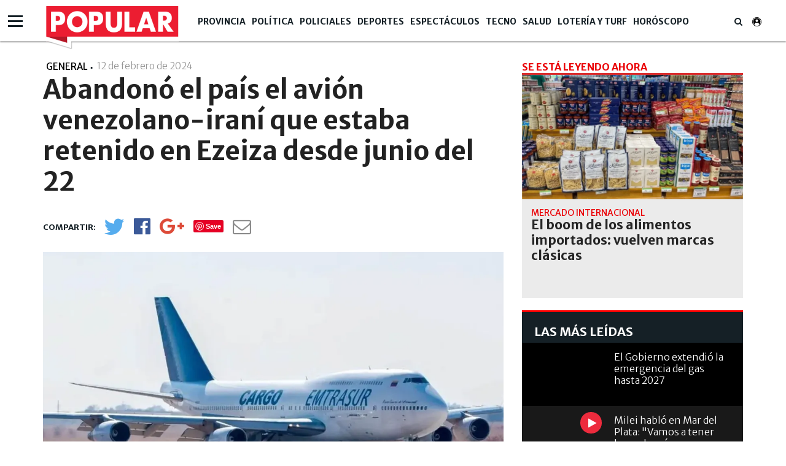

--- FILE ---
content_type: text/html; charset=UTF-8
request_url: https://www.diariopopular.com.ar/general/abandono-el-pais-el-avion-venezolano-irani-que-estaba-retenido-ezeiza-junio-del-22-n772268
body_size: 16761
content:
<!DOCTYPE html PUBLIC "-//W3C//DTD XHTML 1.0 Strict//EN" "http://www.w3.org/TR/xhtml1/DTD/xhtml1-strict.dtd">
<html xmlns="http://www.w3.org/1999/xhtml" xml:lang="en-US" lang="en-US" xmlns:fb="http://www.facebook.com/2008/fbml" >

<head><link href="https://www.diariopopular.com.ar/tdcss-10074b8a4d73b1b21955fc3a9d7cc1b603f88c12-69" rel="stylesheet" />
<script type="application/ld+json" xmlns:deferer="no">[{"@context":"http:\/\/schema.org","@type":"NewsArticle","name":"Abandon\u00f3 el pa\u00eds el avi\u00f3n venezolano-iran\u00ed que estaba retenido en Ezeiza desde junio del 22","headline":"Abandon\u00f3 el pa\u00eds el avi\u00f3n venezolano-iran\u00ed que estaba retenido en Ezeiza desde junio del 22","mainEntityOfPage":{"@type":"WebPage","@id":"https:\/\/www.diariopopular.com.ar\/general\/abandono-el-pais-el-avion-venezolano-irani-que-estaba-retenido-ezeiza-junio-del-22-n772268"},"description":"La aeronave, que estuvo retenida en el aeropuerto de Ezeiza por un a\u00f1o y 8 meses, vol\u00f3 hacia los Estados Unidos para ser decomisada.","url":"https:\/\/www.diariopopular.com.ar\/general\/abandono-el-pais-el-avion-venezolano-irani-que-estaba-retenido-ezeiza-junio-del-22-n772268","articleBody":"El avi\u00f3n venezolano-iran\u00ed, secuestrado en el Aeropuerto Internacional de Ezeiza desde el 8 de junio del 2022, parti\u00f3 en la madrugada de este lunes rumbo a los Estados Unidos para ser decomisado. La aeronave, un Boeing 747-300 matr\u00edcula YV3531, pertenec\u00eda a la empresa venezolana Emtrasur y era reclamada por las autoridades de Venezuela para que sea devuelta. Sin embargo, la Justicia y el Gobierno de Estados Unidos pidi\u00f3 el decomiso de la nave en base a la transferencia irregular por parte de la aerol\u00ednea iran\u00ed Mahan Air a Emtrasur. El objeto volador, fabricado en Estados Unidos, fue comprado por Venezuela a la iran\u00ed Mahan Air y lleg\u00f3 a la Argentina transportando autopartes de Volkswagen. No obstante, desde los Estados Unidos sostienen que la venta de Mahan Air a la empresa venezolana Conviasa viol\u00f3 el embargo dispuesto contra esa aerol\u00ednea e Ir\u00e1n, por lo que solicit\u00f3 su decomiso.  El Boeing aterriz\u00f3 en Buenos Aires el 6 de junio de 2022 con una carga de autopartes de SAS Automotriz, una firma que comercializa asientos y panel de instrumentos para Volkswagen. El 8 de junio, dos d\u00edas despu\u00e9s de su llegada, el avi\u00f3n intent\u00f3 volar a Uruguay para cargar combustible, pero el gobierno de ese pa\u00eds le impidi\u00f3 aterrizar. Luego de dicha situaci\u00f3n, la Justicia argentina retuvo a la tripulaci\u00f3n de la nave, integrada por quince venezolanos y cuatro iran\u00edes, pero al concluir que no cometieron delito alguno, todos fueron liberados con falta de m\u00e9rito. El pasado 29 de diciembre, el juez federal Federico Villena orden\u00f3 el decomiso definitivo del avi\u00f3n iran\u00ed de Emtrasur. Esta historia del avi\u00f3n venezolano-iran\u00ed en el pa\u00eds llega a su fin d\u00edas despu\u00e9s de un confuso episodio: un diplom\u00e1tico de la embajada de Venezuela se acerc\u00f3, sin autorizaci\u00f3n, a la aeronave para tomarle fotograf\u00edas.   ADEM\u00c1S: Donald Trump amenaz\u00f3 con no garantizar la seguridad de la OTAN   El hombre, identificado como Jos\u00e9 Jes\u00fas Jatar D\u00edaz, ingres\u00f3 al aeropuerto internacional de Ezeiza y se dirigi\u00f3 hasta una zona restringida donde est\u00e1 el avi\u00f3n. En ese lugar, sac\u00f3 varias fotos de la aeronave con su tel\u00e9fono celular hasta que fue sorprendido por efectivos de la PSA (Polic\u00eda de Seguridad Aeroportuaria). Un informe de la PSA elevado a la Justicia destaca que Jatar D\u00edaz, primer secretario de la embajada venezolana, estaba acompa\u00f1ado por un empleado de la ANAC (Administraci\u00f3n Nacional de Aviaci\u00f3n Civil), que le habr\u00eda permitido el ingreso hasta el \u00e1rea restringida.  Por el hecho se abri\u00f3 una causa judicial y ya se pidieron varias medidas de prueba para saber c\u00f3mo entr\u00f3 el diplom\u00e1tico al aeropuerto, por qu\u00e9 lugar ingres\u00f3, qui\u00e9n lo autoriz\u00f3, entre otras cosas. La aeronave estuvo m\u00e1s de un a\u00f1o bajo custodia del Servicio de Alguaciles de los Estados Unidos. De hecho, realizaron inspecciones mec\u00e1nicas y de los lugares de almacenamiento, aunque todas las tareas de mantenimiento quedaron a cargo de la empresa Risk Mondial, Aviation &amp; Recovery.","datePublished":"2024-02-12T09:16:32-03:00","dateCreated":"2024-02-12T09:16:32-03:00","dateModified":"2024-02-12T09:16:32-03:00","InLanguage":"es_AR","publisher":{"@type":"NewsMediaOrganization","name":"Popular","url":"https:\/\/www.diariopopular.com.ar","logo":{"@type":"ImageObject","url":"https:\/\/www.diariopopular.com.ar\/css-custom\/dpopular\/images\/mtg_logo.png","width":"94","height":"31"}},"image":[{"@type":"ImageObject","url":"https:\/\/media.diariopopular.com.ar\/p\/dc26671d3a09fb1837c412174aed0439\/adjuntos\/143\/imagenes\/008\/135\/0008135703\/1200x675\/smart\/avion-venezolano-iraniesjpgwebp.png","caption":"El avi\u00f3n venezolano-iran\u00ed, retenido en Argentina por un a\u00f1o y ocho meses, dej\u00f3 el pa\u00eds al ser decomisado por Estados Unidos.","width":"1200","height":"675"}],"articleSection":"General","keywords":"avi\u00f3n venezolano-iran\u00ed, Ezeiza","author":{"@type":"Organization","name":"Popular","url":""}},{"@context":"http:\/\/schema.org","@type":"BreadcrumbList","itemListElement":[{"@type":"ListItem","position":1,"name":"Popular","item":{"@id":"https:\/\/www.diariopopular.com.ar","name":"Popular"}},{"@type":"ListItem","position":2,"name":"avi\u00f3n venezolano-iran\u00ed","item":{"@id":"https:\/\/www.diariopopular.com.ar\/avion-venezolano-irani-a14455","name":"avi\u00f3n venezolano-iran\u00ed"}},{"@type":"ListItem","position":3,"name":"Abandon\u00f3 el pa\u00eds el avi\u00f3n venezolano-iran\u00ed que estaba retenido en Ezeiza desde junio del 22","item":{"@id":"https:\/\/www.diariopopular.com.ar\/general\/abandono-el-pais-el-avion-venezolano-irani-que-estaba-retenido-ezeiza-junio-del-22-n772268","name":"Abandon\u00f3 el pa\u00eds el avi\u00f3n venezolano-iran\u00ed que estaba retenido en Ezeiza desde junio del 22"}}]}]</script>
 

 



<meta property="og:site_name" content="www.diariopopular.com.ar"/>
<meta property="og:description" content="La aeronave, que estuvo retenida en el aeropuerto de Ezeiza por un año y 8 meses, voló hacia los Estados Unidos para ser decomisada."/>
<meta property="og:image" content="https://media.diariopopular.com.ar/p/dc26671d3a09fb1837c412174aed0439/adjuntos/143/imagenes/008/135/0008135703/1200x675/smart/avion-venezolano-iraniesjpgwebp.png"/>
<meta property="og:type" content="article"/>
<meta property="fb:app_id" content="1190085497705860"/>
<meta property="fb:pages" content="174586312591604"/>
<meta property="og:url" content="https://www.diariopopular.com.ar/general/abandono-el-pais-el-avion-venezolano-irani-que-estaba-retenido-ezeiza-junio-del-22-n772268"/>
<meta property="og:title" content="Abandonó el país el avión venezolano-iraní que estaba retenido en Ezeiza desde junio del 22"/>
<meta itemprop="url" content="https://www.diariopopular.com.ar/general/abandono-el-pais-el-avion-venezolano-irani-que-estaba-retenido-ezeiza-junio-del-22-n772268"/>
<meta itemprop="name" content="Abandonó el país el avión venezolano-iraní que estaba retenido en Ezeiza desde junio del 22"/>
<meta itemprop="headline" content="Abandonó el país el avión venezolano-iraní que estaba retenido en Ezeiza desde junio del 22"/>
<meta itemprop="description" content="La aeronave, que estuvo retenida en el aeropuerto de Ezeiza por un año y 8 meses, voló hacia los Estados Unidos para ser decomisada."/>
<meta property="description" content="La aeronave, que estuvo retenida en el aeropuerto de Ezeiza por un año y 8 meses, voló hacia los Estados Unidos para ser decomisada."/>
<meta property="og:image:width" content="1200"/>
<meta property="og:image:height" content="675"/>
<meta name="twitter:card" content="summary_large_image"/>
<meta name="twitter:site" content="diariopopular"/>
<meta name="twitter:title" content="Abandonó el país el avión venezolano-iraní que estaba retenido en Ezeiza desde junio del 22"/>
<meta name="twitter:description" content="La aeronave, que estuvo retenida en el aeropuerto de Ezeiza por un año y 8 meses, voló hacia los Estados Unidos para ser decomisada."/>
<meta name="twitter:creator" content="diariopopular"/>
<meta name="twitter:image" content="https://media.diariopopular.com.ar/p/dc26671d3a09fb1837c412174aed0439/adjuntos/143/imagenes/008/135/0008135703/1200x675/smart/avion-venezolano-iraniesjpgwebp.png"/>
<meta name="twitter:image:height" content="675"/>
<meta name="twitter:image:width" content="1200"/>

<meta http-equiv="Content-Type" content="text/html; charset=utf-8"/>
<meta http-equiv="X-UA-Compatible" content="IE=edge"/>  <title>Abandonó el país el avión venezolano-iraní que estaba retenido en Ezeiza desde junio del 22</title>  <!-- start:global -->
 <meta charset="utf-8">
 <!-- end:global -->
 <!-- start:responsive web design -->
 <meta name="viewport" content="width=device-width, initial-scale=1">
 <!-- end:responsive web design -->
 <!-- start:web fonts -->



    <link href="https://fonts.googleapis.com/css?family=Merriweather+Sans:300,400,700,800" rel="stylesheet">

    
 <!-- end:web fonts -->
    <!--link rel="stylesheet" href="https://www.diariopopular.com.ar/css-custom/saas_backend.css"-->
 <!-- start:stylesheets -->
    
    
    <!-- link rel="stylesheet" href="https://www.diariopopular.com.ar/css-custom/dpopular/font-awesome.min.css" -->
    <!-- link rel="stylesheet" href="https://www.diariopopular.com.ar/css-custom/dpopular/weather-icons.min.css" -->
    
    <!-- link rel="stylesheet" href="https://www.diariopopular.com.ar/css-custom/dpopular/photobox.css" -->
    
    
     
    
    
    
 <!-- end:stylesheets -->
        

    <!-- script src="https://www.diariopopular.com.ar/js-custom/dpopular/jquery-3.3.1.min.js"></script -->    <!-- VIDEOJS -->
    
    
    
                  <meta property="fb:pages" content="174586312591604"/>
	<meta name="GENERATOR" content="Thinkindot 4.8"/><meta name="td-ttl-max-age" content="964920"/>
<meta name="description" content="La aeronave, que estuvo retenida en el aeropuerto de Ezeiza por un año y 8 meses, voló hacia los Estados Unidos para ser decomisada."/>
<meta name="robots" content="max-image-preview:large"/>
<meta name="distribution" content="global"/>
<meta name="rating" content="general"/>
<meta name="language" content="es_AR"/>
<link rel="canonical" href="https://www.diariopopular.com.ar/general/abandono-el-pais-el-avion-venezolano-irani-que-estaba-retenido-ezeiza-junio-del-22-n772268"/>

<meta http-equiv="refresh" content="600"/><link href="https://www.popular.tv/dpsite/new/style34.css" rel="stylesheet">
<script xmlns:deferer="no" src="https://www.popular.tv/dpsite/new/script16.js" type="text/javascript"></script> 
<style>.async-hide{opacity:0!important}</style>
<script xmlns:deferer="no">(function(a,s,y,n,c,h,i,d,e){s.className+=' '+y;h.start=1*new Date;
h.end=i=function(){s.className=s.className.replace(RegExp(' ?'+y),'')};
(a[n]=a[n]||[]).hide=h;setTimeout(function(){i();h.end=null},c);h.timeout=c;
})(window,document.documentElement,'async-hide','dataLayer',4000,
{'GTM-P4Z783M':true});</script>
<script xmlns:deferer="no">
(function(i,s,o,g,r,a,m){i['GoogleAnalyticsObject']=r;i[r]=i[r]||function(){
(i[r].q=i[r].q||[]).push(arguments)},i[r].l=1*new Date();a=s.createElement(o),
m=s.getElementsByTagName(o)[0];a.async=1;a.src=g;m.parentNode.insertBefore(a,m)
})(window,document,'script','https://www.google-analytics.com/analytics.js','ga');
ga('create', 'UA-31192321-1', 'auto',{allowLinker: true});
ga('require', 'GTM-P4Z783M');
ga('send', 'pageview');
</script>
<!-- Google Tag Manager -->
<script xmlns:deferer="no">(function(w,d,s,l,i){w[l]=w[l]||[];w[l].push({'gtm.start':
new Date().getTime(),event:'gtm.js'});var f=d.getElementsByTagName(s)[0],
j=d.createElement(s),dl=l!='dataLayer'?'&l='+l:'';j.async=true;j.src=
'https://www.googletagmanager.com/gtm.js?id='+i+dl;f.parentNode.insertBefore(j,f);
})(window,document,'script','dataLayer','GTM-MLSDNW');</script>
<!-- End Google Tag Manager -->
<meta property="fb:pages"content="174586312591604">
<script xmlns:deferer="no" type="text/javascript" src="https://ads.vidoomy.com/diariopopular_15549.js" async></script> 
<script xmlns:deferer="no" data-ad-client="ca-pub-9601162182442873" async src="https://pagead2.googlesyndication.com/pagead/js/adsbygoogle.js"></script>
<!-- Google tag (gtag.js) -->
<script xmlns:deferer="no" async src="https://www.googletagmanager.com/gtag/js?id=G-HC56P2H0XP"></script> 
<script xmlns:deferer="no"> window.dataLayer = window.dataLayer || [];
  function gtag(){dataLayer.push(arguments);}
  gtag('js', new Date());

  gtag('config', 'G-HC56P2H0XP');
</script>

<link rel="preconnect" href="https://cdn.thinkindot.com">
<!-- Thinkindot Tracker v1.4 -->
<script xmlns:deferer="no" xmlns:deferer="no" type="text/javascript">
(function(){
var userEmailCookie = document.cookie.replace(/(?:(?:^|.*;\s*)TDEmail\s*\=\s*([^;]*).*$)|^.*$/, "$1");
var trackingEvent = {
url: "https://tracker.thinkindot.com/ingest/event",
object_id_regex: "",
event: {
organization_id: 2230,
application_id: "cms-143",
object_type: "Nota",
object_id: "772268",
object_url: window.location.href,
publication_date: "2024-02-12T09:16:32-03:00",
var_1: ["avi&oacute;n venezolano-iran&iacute;","Ezeiza",""], //i.e: authors ids
var_2: ["General","",""], //i.e: categories ids
var_3: [""],
var_4: [unescape(userEmailCookie)]
}
};
var tra = document.createElement('script');
tra.type = 'text/javascript';
tra.async = true;
tra.src = 'https://cdn.thinkindot.com/tracker/tracker-1.4.min.js';
tra.onload = tra.onreadystatechange = function() {
var rs = this.readyState;
if (rs && rs != 'complete' && rs != 'loaded') return;
try {
tracker_event(trackingEvent);
} catch (e) {
console.log("tracker error " + e);
}
};
(document.getElementsByTagName('head')[0]||document.getElementsByTagName('body')[0]).appendChild(tra);
})();
</script>
<!-- End Thinkindot Tracker --><link rel='amphtml' href='https://www.diariopopular.com.ar/general/abandono-el-pais-el-avion-venezolano-irani-que-estaba-retenido-ezeiza-junio-del-22-n772268/amp'/><!-- Speculation Rules -->
<script xmlns:deferer="no" type="speculationrules">
{
    "prefetch": [
        {
            "source": "document",
            "where": {
                "and": [
                    { "href_matches": "https://www.diariopopular.com.ar/*" },
                    { "not": { "selector_matches": "[rel~='nofollow']" } },
                    { "not": { "selector_matches": "[rel~='noreferrer']" } },
                    { "not": { "selector_matches": "[rel~='noopener']" } },
                    { "not": { "selector_matches": "[rel~='noindex']" } }
                ]
            },
            "eagerness": "moderate"
        }
    ],
    "prerender": [
        {
            "source": "document",
            "where": {
                "and": [
                    { "selector_matches": "h1 a" },
                    { "not": { "selector_matches": "[rel~='nofollow']" } },
                    { "not": { "selector_matches": "[rel~='noreferrer']" } },
                    { "not": { "selector_matches": "[rel~='noopener']" } },
                    { "not": { "selector_matches": "[rel~='noindex']" } }
                ]
            },
            "eagerness": "moderate"
        }
    ]
}
</script>
<!-- Thinkindot GA4-->
<script xmlns:deferer="no" async src="https://www.googletagmanager.com/gtag/js?id=G-41E8Q8K9GH"></script> 
<script xmlns:deferer="no"> window.dataLayer = window.dataLayer || [];
    function gtag() { dataLayer.push(arguments); }
    gtag('js', new Date());
    gtag('config', 'G-41E8Q8K9GH');
    gtag('set',
        {
            'dimension1': 'Abandon&oacute; el pa&iacute;s el avi&oacute;n venezolano-iran&iacute; que estaba retenido en Ezeiza desde junio del 22',
            'dimension2': '',
            'dimension3': 'Nota',
            'dimension4': 'General',
            'dimension5': '',
            'dimension6': '',
            'dimension7': 'avi&oacute;n venezolano-iran&iacute;',
            'dimension8': 'Ezeiza',
            'dimension9': '',
        });
</script>
<!-- End Thinkindot GA4 --><link rel="manifest" href="/manifest.json">
<script xmlns:deferer="no">window.TdOneSingalSetup = {"appId":"8115cc89-8ffc-43d4-948d-5b5a3b508a25","autoRegister":false,"promptOptions":{"actionMessage":"Nos gustar\u00eda mostrarle las \u00faltimas noticias.","exampleNotificationTitleDesktop":"Notificaci\u00f3n de ejemplo","exampleNotificationMessageDesktop":"As\u00ed aparecer\u00e1n las notificaciones","exampleNotificationCaption":"Pod\u00e9s desuscribirte en cualquier momento","acceptButtonText":"SUSCRIBIRME","cancelButtonText":"NO, GRACIAS"},"welcomeNotification":{"disable":false,"title":"Popular","message":"Gracias por suscribirte"},"notifyButton":{"enable":true,"showCredit":false,"text":{"tip.state.unsubscribed":"Suscribirse a notificaciones","tip.state.subscribed":"Est\u00e1s suscripto a notificaciones","tip.state.blocked":"Bloqueaste notificaciones","message.prenotify":"Click para suscribirse a notificaciones","message.action.subscribed":"Gracias por suscribirse!","message.action.resubscribed":"Te suscribiste a notificaciones","message.action.unsubscribed":"No recibir\u00e1s m\u00e1s notificaciones","dialog.main.title":"Configurar notificaciones","dialog.main.button.subscribe":"SUSCRIBIRSE","dialog.main.button.unsubscribe":"DESUSCRIBIRSE","dialog.blocked.title":"Desbloquear notificaciones","dialog.blocked.message":"Segu\u00ed las instrucciones para recibir notificaciones:"},"colors":{"circle.background":"#fd1010"}},"notificationClickHandlerMatch":"origin","notificationClickHandlerAction":"focus","tracking":{"utm_source":"pushnotificationh","utm_medium":"web","utm_campaign":"editorselection"}}</script>
<script xmlns:deferer="no" src="https://www.diariopopular.com.ar/libs/OneSignalSDKFiles/TdWebPushv16-min-version-1769573112.js" async="true"></script> 
<script xmlns:deferer="no" src="https://cdn.onesignal.com/sdks/web/v16/OneSignalSDK.page.js" async="true"></script></head>

<body class="home detail detail interior-menu-br">
<script xmlns:deferer="no" type="text/javascript">
(function(){
var trackingEvent = {
url: "https://tracker.thinkindot.com/ingest/event",
object_id_regex: "",
event: {
organization_id: 177,
application_id: "diario-popular",
object_type: "Nota",
object_id: window.location.href.split("-")[window.location.href.split("-").length-1].replace('-n','').replace('n',''),
object_url: window.location.href,
publication_date: "2018-04-01T01:01:01.000Z",
var_1: [], //i.e: authors ids
var_2: [], //i.e: categories ids
var_3: []
}
};
var tra = document.createElement('script');
tra.type = 'text/javascript';
tra.async = true;
tra.src = 'https://cdn.thinkindot.com/tracker/tracker-1.4.min.js';
tra.onload = tra.onreadystatechange = function() {
var rs = this.readyState;
if (rs && rs != 'complete' && rs != 'loaded') return;
try {
tracker_event(trackingEvent);
} catch (e) {
console.log("tracker error " + e);
}
};
(document.getElementsByTagName('head')[0]||document.getElementsByTagName('body')[0]).appendChild(tra);
})();
</script>  <!-- start:page outer wrap -->
 <div id="page-outer-wrap">
 <!-- start:page inner wrap -->
 <div id="page-inner-wrap">
 <!-- start:container-fluid -->
 <div class="container-fluid">
 <div class="row">
 <div class="col-xs-12 region-container">
                        
	<div class="widgetContent   header-new clearfix">
 <!-- start:container-->
 <div class="container widget-notas   header-new">
 <div class="row">
 <div class="col-xs-12 region-container">
                        

<div class="freetext-list one-column-wrapper ">
	<div class="row"></div>
 </div>

<div class="main-nav"><div class="navigation-main-menu ">  <div class="container "><div class="nav-wrapper-row">  <ul class="nav-wrapper clearfix"><div class="nav-item logo-small" style="display:none;">  <a href="/" class="nav-link">
                        <img class="imageFullWidth" src="/css-custom/143/logo/logo.clean.svg" alt=""/></a>  </div>  <li class="nav-item">  <span class="nav-link">  <a href="https://www.diariopopular.com.ar/provincia" target="" title="Popular | Provincia" alt="Popular | Provincia">
                            Provincia
                            </a></span>  <li class="nav-item"><span class="nav-link">  <a href="https://www.diariopopular.com.ar/politica" target="" title="Popular | Política" alt="Popular | Política">
                            Política
                            </a></span>  <li class="nav-item"><span class="nav-link">  <a href="https://www.diariopopular.com.ar/policiales" target="" title="Popular | Policiales" alt="Popular | Policiales">
                            Policiales
                            </a></span>  <li class="nav-item"><span class="nav-link">  <a href="https://www.diariopopular.com.ar/deportes" target="" title="Popular | Deportes" alt="Popular | Deportes">
                            Deportes
                            </a></span>  <li class="nav-item"><span class="nav-link">  <a href="https://www.diariopopular.com.ar/espectaculos" target="" title="Popular | Espectáculos" alt="Popular | Espectáculos">
                            Espectáculos
                            </a></span>  <li class="nav-item"><span class="nav-link">  <a href="https://www.diariopopular.com.ar/tecnologia" target="" title="Popular | Tecno" alt="Popular | Tecno">
                            Tecno
                            </a></span>  <li class="nav-item"><span class="nav-link">  <a href="https://www.diariopopular.com.ar/salud" target="" title="Popular | Salud" alt="Popular | Salud">
                            Salud
                            </a></span>  <li class="nav-item"><span class="nav-link">  <a href="https://www.diariopopular.com.ar/loteria-turf-suerte" target="" title="Popular | Lotería y Turf" alt="Popular | Lotería y Turf">
                            Lotería y Turf
                            </a></span>  <li class="nav-item"><span class="nav-link">  <a href="https://www.diariopopular.com.ar/horoscopo" target="" title="Popular | Horóscopo" alt="Popular | Horóscopo">
                            Horóscopo
                            </a></span>  <li class="nav-item search-wrapper"><span class="nav-link"> <i class="fa fa-search"></i></span>  <div class="sub-nav "><div class="container padding-box">  <div class="col-xs-12 col-sm-12 col-md-6 col-md-offset-3">  <form class="form-buscador" action="https://www.diariopopular.com.ar/contenidos/resultado.html" method="GET" onsubmit="return false">
 <div class="input-group"><input type="text" id="inputSearch" class="form-control inputSearch" placeholder="Ingresa tu búsqueda..."> </input>  <span class="input-group-btn">  <button id="btnSearch" class="btn btn-default" type="submit">Buscar</button></span>  </div></form>  </div></div>  </div></li>  </ul></div>  </div></div> 
</div> 
  <div class="hamburguesa"><div id="menu">  <div class="sections-collapse"><div class="btn-wrapper">  <span class="icon-bar"></span>  <span class="icon-bar"></span>  <span class="icon-bar"></span></div>  <div class="nav-wrapper"><ul class="nav clearfix" id="scroll-menu">  <h2 class="title">Todas las categorias</h2>  <li class="status-normal">  <a href="https://www.diariopopular.com.ar/tecnologia">Tecno</a></li>  <li class="status-normal">  <a href="https://www.diariopopular.com.ar/general">General</a></li>  <li class="status-normal">  <a href="https://www.diariopopular.com.ar/internacionales">Internacionales</a></li>  <li class="status-normal">  <a href="https://www.diariopopular.com.ar/contenidos/mascotas.html">Mascotas</a></li>  <li class="status-normal">  <a href="https://www.diariopopular.com.ar/sururbano">Sururbano</a></li>  <li class="status-normal">  <a href="https://www.diariopopular.com.ar/provincia">Provincia</a></li>  <li class="status-normal">  <a href="https://www.diariopopular.com.ar/sureno">Sureño</a></li>  <li class="status-normal">  <a href="https://www.diariopopular.com.ar/quilmeno">Quilmeño</a></li>  <li class="status-normal">  <a href="https://www.diariopopular.com.ar/noroeste">Noroeste</a></li>  <li class="status-normal">  <a href="https://www.diariopopular.com.ar/norteno">Norteño</a></li>  <li class="status-normal">  <a href="https://www.diariopopular.com.ar/la_matanza">La Matanza</a></li>  <li class="status-normal">  <a href="https://www.diariopopular.com.ar/patricios_pompeya">Patricios - Pompeya</a></li>  <li class="status-normal">  <a href="https://www.diariopopular.com.ar/barracas-laboca">Barracas - La Boca</a></li>  <li class="status-normal">  <a href="https://www.diariopopular.com.ar/popular-tv">Popular Tv</a></li>  </ul></div>  </div></div>  </div>  </div></div>  <div class="row"><div class="col-xs-12 col-sm-12 col-md-9 region-container">  </div>  <div class="col-xs-12 col-sm-12 col-md-3 region-container"></div>  </div>  <div class="row">  <div class="col-xs-12 region-container"></div>  </div></div>
	</div>  </div></div>  </div>  <div class="container">  <div class="row">  <div class="col-xs-12  region-container"></div>  <div class="col-xs-12"><div class="row">  <div class="col-sm-12 col-md-8 col-lg-8"><div class="row">  <div class="col-xs-12 region-container">  
 <article id="article-post"><header class="article-info-wrapper">  <div id="indexActual" style="display:none"></div>  <div class="category-wrapper">  <span class="category theme cat-">General</span>  <span class="category pipe"> | </span></div>  <div class="fecha-detallenota"><time datetime="2024-02-12T12:16:32.000Z"> 12 de febrero de 2024 <span class="hour">
                         - 09:02
                    </span></time>  </div>  <div class="row">  <div class="col-xs-12">  <h1 class="title">Abandonó el país el avión venezolano-iraní que estaba retenido en Ezeiza desde junio del 22</h1></div>  </div>  <div class="item-breadcrumb"></div>  <div class="detail-social-icons clearfix" data-social="tosticky" hide-on-scroll="footer"><ul class="social-wrapper clearfix">  <li class="social-icon social-twitter no-shares" data-url-lite='https://www.diariopopular.com.ar/c772268' data-url-complete='https://www.diariopopular.com.ar/general/abandono-el-pais-el-avion-venezolano-irani-que-estaba-retenido-ezeiza-junio-del-22-n772268'>
                        <a class="social-link" onclick="javascript:var popuptw = window.open('https://twitter.com/intent/tweet?url=https%3A%2F%2Fwww.diariopopular.com.ar%2Fc772268&amp;relatid=Popular&amp;text=Abandon%C3%B3+el+pa%C3%ADs+el+avi%C3%B3n+venezolano-iran%C3%AD+que+estaba+retenido+en+Ezeiza+desde+junio+del+22&amp;via=populardiario', 'twitter', 'width=540, height=480, top=200,scrollbars=1');return false;" alt="Twitter" title="Twitter">
 <i class="fa fa-twitter" aria-hidden="true"></i></a>  <span class="share-counter twitter"><span class="share-text"> </span></span>  </li
                    ><li class="social-icon social-facebook no-shares" data-url-lite='https://www.diariopopular.com.ar/c772268'>  <a class="social-link" onclick="javascript:var popup = window.open('https://www.facebook.com/sharer/sharer.php?u=https%3A%2F%2Fwww.diariopopular.com.ar%2Fc772268', 'facebook', 'width=540, height=480, top=200,scrollbars=1'); return false;" alt="Facebook" title="Facebook">
 <i class="fa fa-facebook-official" aria-hidden="true"></i>  </a>  <span class="share-counter facebook"><span class="share-text"></span></span>  </li
                    ><li class="social-icon social-google-plus no-shares" data-url-lite='https://www.diariopopular.com.ar/c772268'>  <a class="social-link" onclick="javascript:var popup = window.open('https://plus.google.com/share?hl=en&url=https%3A%2F%2Fwww.diariopopular.com.ar%2Fc772268', 'twitter', 'width=540, height=480, top=200,scrollbars=1');return false;" alt="Google+" title="Google+">
 <i class="fa fa-google-plus" aria-hidden="true"></i>  </a>  <span class="share-counter google-plus"><span class="share-text"></span></span>  </li
                    ><li class="social-icon social-pinterest no-shares" data-url-lite='https://www.diariopopular.com.ar/c772268'>  <a class="social-link" href="https://www.pinterest.com/pin/create/button/?url=https%3A%2F%2Fwww.diariopopular.com.ar%2Fc772268&description=Abandon%C3%B3+el+pa%C3%ADs+el+avi%C3%B3n+venezolano-iran%C3%AD+que+estaba+retenido+en+Ezeiza+desde+junio+del+22" onclick="https://www.pinterest.com/pin/create/button/?url=https%3A%2F%2Fwww.diariopopular.com.ar%2Fc772268&description=Abandon%C3%B3+el+pa%C3%ADs+el+avi%C3%B3n+venezolano-iran%C3%AD+que+estaba+retenido+en+Ezeiza+desde+junio+del+22" alt="Pinterest" title="Pinterest">
 <!-- <i class="fa fa-pinterest" aria-hidden="true"></i>-->  </a>  <span class="share-counter pinterest"><span class="share-text"></span></span>  </li
                    ><li class="social-icon social-whatsapp visible-xs"><a class="social-link" target="_blank" href="https://api.whatsapp.com/send?text=%E2%80%9CAbandon%C3%B3%20el%20pa%C3%ADs%20el%20avi%C3%B3n%20venezolano-iran%C3%AD%20que%20estaba%20retenido%20en%20Ezeiza%20desde%20junio%20del%2022%E2%80%9D%20https%3A%2F%2Fwww.diariopopular.com.ar%2Fgeneral%2Fabandono-el-pais-el-avion-venezolano-irani-que-estaba-retenido-ezeiza-junio-del-22-n772268" alt="Whatsapp" title="Whatsapp">  <i class="fa fa-whatsapp" aria-hidden="true"></i>  </a></li
                    ><li class="social-icon social-mail no-shares">  <a class="social-link" href="/cdn-cgi/l/email-protection#[base64]" alt="@Enviar" title="@Enviar"><i class="fa fa-envelope-o" aria-hidden="true"> </i></a>  <span class="share-counter mail"><span class="share-text"> 0</span></span>  </li></ul>  <div class="visible-xs next-btn-note"><a href="">  <span class="next-btn">siguiente</span>  <i class="fa fa-angle-right" aria-hidden="true"></i>  </a></div>  </div></header>  </article>
 

  
    
      <script data-cfasync="false" src="/cdn-cgi/scripts/5c5dd728/cloudflare-static/email-decode.min.js"></script><script xmlns:deferer="no"> var vastPreRoll = "";
    </script>  <article id="article-post">  <div class="row">  <div class="col-xs-12">  <div class="head-image thumb-wrap relative">  <div id="content-gallery">  <div class="gallery" id="fotogaleria-Object_66_60">  <div class="col2 owl-carousel">  <div class="image itemGallery classid692441">  <a href="https://media.diariopopular.com.ar/p/3cd5fa1739b998c1db98b20590d3c14c/adjuntos/143/imagenes/008/135/0008135703/1140x0/smart/avion-venezolano-iraniesjpgwebp.png" onclick="return false;" title="El avión venezolano-iraní, retenido en Argentina por un año y ocho meses, dejó el país al ser decomisado por Estados Unidos.">
                                        <img xmlns:ll="no" xmlns:ll="no" src="https://media.diariopopular.com.ar/p/3cd5fa1739b998c1db98b20590d3c14c/adjuntos/143/imagenes/008/135/0008135703/1140x0/smart/avion-venezolano-iraniesjpgwebp.png" alt="El avión venezolano-iraní" title="El avión venezolano-iraní"\/>  <div class="gallery-header"><span class="expand"> </span></div>  <div class="pieFoto" style="display:block"><span class="epiinterior" style="display:"> <p>El avión venezolano-iraní, retenido en Argentina por un año y ocho meses, dejó el país al ser decomisado por Estados Unidos.</p></span>  <span class="copyinterior" style="display:none"></span></div>  </a></div>  </div>  <div class="galleryThumb galleryPrevThumb2 galleft" style="display:none"><a class="arrow-left prevPager"><img xmlns:ll="no" xmlns:ll="no" src="https://www.diariopopular.com.ar/css-custom/dpopular_images/f_izq2.png" width="53" height="53" alt="Anterior" title="Anterior" \/></a></div>  <div class="galleryThumb galleryNextThumb2 galright" style="display:none"><a class="arrow-right nextPager"> <img xmlns:ll="no" xmlns:ll="no" src="https://www.diariopopular.com.ar/css-custom/dpopular_images/f_der2.png" width="53" height="53" alt="Siguiente" title="Siguiente"\/></a></div>  <div class="clearfix"></div></div>  </div></div>  </div></div>  </article> 

  <article id="article-post" class="first">  <div class="interiorCopete"> <p>La aeronave, que estuvo retenida en el aeropuerto de Ezeiza por un año y 8 meses, voló hacia los Estados Unidos para ser decomisada.</p></div>  <div class="separator-line"></div>  <div class="cuerpo" data-twitter-link="https://twitter.com/intent/tweet?url=https://www.diariopopular.com.ar/c772268&amp;via=poopulardiario&amp;related=Popular&amp;text=">  <p>El avión venezolano-iraní, secuestrado en el Aeropuerto Internacional de Ezeiza desde el 8 de junio del 2022, partió en la madrugada de este lunes rumbo a los Estados Unidos para ser decomisado.</p></div>  </article> 
  <article id="article-post">  <div class="cuerpo" data-twitter-link="https://twitter.com/intent/tweet?url=https://www.diariopopular.com.ar/c772268&amp;via=poopulardiario&amp;related=Popular&amp;text=">  <p>La aeronave, un Boeing 747-300 matrícula YV3531, pertenecía a la empresa venezolana Emtrasur y era reclamada por las autoridades de Venezuela para que sea devuelta. Sin embargo, la Justicia y el Gobierno de Estados Unidos pidió el decomiso de la nave en base a la transferencia irregular por parte de la aerolínea iraní Mahan Air a Emtrasur.</p> <p>El objeto volador, fabricado en Estados Unidos, fue comprado por Venezuela a la iraní Mahan Air y llegó a la Argentina transportando autopartes de Volkswagen. No obstante, desde los Estados Unidos sostienen que la venta de Mahan Air a la empresa venezolana Conviasa violó el embargo dispuesto contra esa aerolínea e Irán, por lo que solicitó su decomiso.</p> <div contenteditable="false" class="embed_cont type_imagen" id="692442-Libre-905761336_wrap"> <div class="embed_options" rel="opt" id="692442-Libre-905761336_opts">Emtrasur.webp <span onclick="parent.parent.TinyMCETdcuerpo.preview_embed('692442-Libre-905761336')" class="embed_colapse less" id="692442-Libre-905761336_colapse"></span>  <span onclick="parent.parent.TinyMCETdcuerpo.delete_embed('692442-Libre-905761336')" class="embed_delete less" id="692442-Libre-905761336_delete"></span></div>  <div id="692442-Libre-905761336_content" class="embed_content"><img src="https://www.diariopopular.com.ar/css-custom/143/images/lazy.svg" longdesc="https://media.diariopopular.com.ar/p/3333dd43668810b2f87480b01f4e9c47/adjuntos/143/imagenes/008/135/0008135704/1140x0/smart/emtrasurwebp.png"  alt="" title="" width="1140" height="undefined" id="692442-Libre-905761336_embed"></div>  <div id="692442-Libre-905761336_epigrafe" class="embed_epigrafe"></div> <div id="692442-Libre-905761336_copyright" class="embed_copyright"></div>  </div> <p>El Boeing aterrizó en Buenos Aires el 6 de junio de 2022 con una carga de autopartes de SAS Automotriz, una firma que comercializa asientos y panel de instrumentos para Volkswagen. El 8 de junio, dos días después de su llegada, el avión intentó volar a Uruguay para cargar combustible, pero el gobierno de ese país le impidió aterrizar.</p> <p>Luego de dicha situación, la Justicia argentina retuvo a la tripulación de la nave, integrada por quince venezolanos y cuatro iraníes, pero al concluir que no cometieron delito alguno, todos fueron liberados con falta de mérito. El pasado 29 de diciembre, el juez federal Federico Villena ordenó el decomiso definitivo del avión iraní de Emtrasur.</p> <p>Esta historia del avión venezolano-iraní en el país llega a su fin días después de un confuso episodio: un diplomático de la embajada de Venezuela se acercó, sin autorización, a la aeronave para tomarle fotografías.</p> <p></p>  <h2>ADEMÁS: <a href="https://www.diariopopular.com.ar/internacionales/trump-amenazo-expulsar-los-migrantes-y-no-garantizar-la-seguridad-la-otan-n772252" target="">Donald Trump amenazó con no garantizar la seguridad de la OTAN</a></h2>  <p> </p> <p>El hombre, identificado como José Jesús Jatar Díaz, ingresó al aeropuerto internacional de Ezeiza y se dirigió hasta una zona restringida donde está el avión. En ese lugar, sacó varias fotos de la aeronave con su teléfono celular hasta que fue sorprendido por efectivos de la PSA (Policía de Seguridad Aeroportuaria).</p> <p>Un informe de la PSA elevado a la Justicia destaca que Jatar Díaz, primer secretario de la embajada venezolana, estaba acompañado por un empleado de la ANAC (Administración Nacional de Aviación Civil), que le habría permitido el ingreso hasta el área restringida.</p> <div contenteditable="false" class="embed_cont type_imagen" id="692443-Libre-597485382_wrap"> <div class="embed_options" rel="opt" id="692443-Libre-597485382_opts">juez-villenajpg.webp <span onclick="parent.parent.TinyMCETdcuerpo.preview_embed('692443-Libre-597485382')" class="embed_colapse less" id="692443-Libre-597485382_colapse"></span>  <span onclick="parent.parent.TinyMCETdcuerpo.delete_embed('692443-Libre-597485382')" class="embed_delete less" id="692443-Libre-597485382_delete"></span></div>  <div id="692443-Libre-597485382_content" class="embed_content"><img src="https://www.diariopopular.com.ar/css-custom/143/images/lazy.svg" longdesc="https://media.diariopopular.com.ar/p/78c883e4e8736735a7d4fce706cba361/adjuntos/143/imagenes/008/135/0008135705/1140x0/smart/juez-villenajpgwebp.png"  alt="" title="" width="1140" height="undefined" id="692443-Libre-597485382_embed"></div>  <div id="692443-Libre-597485382_epigrafe" class="embed_epigrafe"></div> <div id="692443-Libre-597485382_copyright" class="embed_copyright"></div>  </div> <p>Por el hecho se abrió una causa judicial y ya se pidieron varias medidas de prueba para saber cómo entró el diplomático al aeropuerto, por qué lugar ingresó, quién lo autorizó, entre otras cosas.</p> <p>La aeronave estuvo más de un año bajo custodia del Servicio de Alguaciles de los Estados Unidos. De hecho, realizaron inspecciones mecánicas y de los lugares de almacenamiento, aunque todas las tareas de mantenimiento quedaron a cargo de la empresa Risk Mondial, Aviation &amp; Recovery.</p></div>  </article> 
  <div class="object-important-people"><h2 class="object-title"> Aparecen en esta nota:</h2>  <ul class="important-people-wrapper clearfix">  <li class="people-item">  <div class="media-wrapper">  <a href="https://www.diariopopular.com.ar/avion-venezolano-irani-a14455" target="" title="avión venezolano-iraní" class="people-link"></a>  </div>  <span class="people-name"><a class="people-link" href="https://www.diariopopular.com.ar/avion-venezolano-irani-a14455" target="">avión venezolano-iraní</a></span>  </li><li class="people-item">  <div class="media-wrapper">  <a href="https://www.diariopopular.com.ar/ezeiza-a695" target="" title="Ezeiza" class="people-link"></a>  </div>  <span class="people-name"><a class="people-link" href="https://www.diariopopular.com.ar/ezeiza-a695" target="">Ezeiza</a></span>  </li></ul>  </div>

<div class="content-related-content col-xs-12 col-sm-12 col-md-12  "><h2 class="title-news "> Te puede interesar: </h2>  <div class="row">  <div class="col-xs-12 col-sm-3 air">  <article class="article-item article-list   clearfix">  <figure class="media-wrapper  with-video">  <a href="https://www.diariopopular.com.ar/general/maria-ines-la-profesora-89-anos-que-vende-artesanias-la-calle-sobrevivir-n883414" target="" title="altText(María Inés, la profesora de 89 años que vende artesanías en la calle para sobrevivir)" alt="altText(María Inés, la profesora de 89 años que vende artesanías en la calle para sobrevivir)"><img src="https://www.diariopopular.com.ar/css-custom/143/images/lazy.svg" longdesc="https://media.diariopopular.com.ar/p/b5c370013cc9eb2bb2af65c0ee725b56/adjuntos/143/imagenes/008/227/0008227816/165x100/smart/360.webp"  alt="María Inés, ex docente de inglés de 89 años, vende sillitas de madera en la puerta de un banco en Palermo para subsistir debido a la baja jubilación que percibe." title="María Inés, ex docente de inglés de 89 años, vende sillitas de madera en la puerta de un banco en Palermo para subsistir debido a la baja jubilación que percibe." width="180" height="100"/></a>  </figure>  <div class="content-wrapper">  <div class="grouper-wrapper"> 	<a href="https://www.diariopopular.com.ar/general/maria-ines-la-profesora-89-anos-que-vende-artesanias-la-calle-sobrevivir-n883414" title="Conmueve en las redes" alt="Conmueve en las redes" class="section-link " target="">Conmueve en las redes</a></div>  <header class="title-wrapper"><h2 class="title-item">  <a href="https://www.diariopopular.com.ar/general/maria-ines-la-profesora-89-anos-que-vende-artesanias-la-calle-sobrevivir-n883414" target="" >María Inés, la profesora de 89 años que vende artesanías en la calle para sobrevivir</a></h2>  <div class="cateogry-item"><a href="https://www.diariopopular.com.ar/general/maria-ines-la-profesora-89-anos-que-vende-artesanias-la-calle-sobrevivir-n883414" target="" ><p class="ignore-parser">A los 89 años, María Inés, ex docente de inglés, vende sillitas de madera en Palermo para subsistir. Su historia se viralizó y despertó una ola de solidaridad.</p></a></div>  </header>  <div class="social-sharing-box ">
	<div class="social-icon">		<a href="https://twitter.com/intent/tweet?url=https%3A%2F%2Fwww.diariopopular.com.ar%2Fgeneral%2Fmaria-ines-la-profesora-89-anos-que-vende-artesanias-la-calle-sobrevivir-n883414&amp;related=Popular&amp;text=Mar%C3%ADa+In%C3%A9s%2C+la+profesora+de+89+a%C3%B1os+que+vende+artesan%C3%ADas+en+la+calle+para+sobrevivir&amp;via=diariopopular" target="_blank" alt="Twitter" title="Twitter">
	<i class="fa fa-twitter" aria-hidden="true"></i>		</a></div
	><div class="social-icon">		<a onclick="var popup = window.open('https://www.facebook.com/dialog/feed?app_id=1190085497705860&link=https%3A%2F%2Fwww.diariopopular.com.ar%2Fgeneral%2Fmaria-ines-la-profesora-89-anos-que-vende-artesanias-la-calle-sobrevivir-n883414&name=Mar%C3%ADa+In%C3%A9s%2C+la+profesora+de+89+a%C3%B1os+que+vende+artesan%C3%ADas+en+la+calle+para+sobrevivir&caption=Conmueve+en+las+redes&description=%3Cp+class%3D%22ignore-parser%22%3EA+los+89+a%C3%B1os%2C+Mar%C3%ADa+In%C3%A9s%2C+ex+docente+de+ingl%C3%A9s%2C+vende+sillitas+de+madera+en+Palermo+para+subsistir.+Su+historia+se+viraliz%C3%B3+y+despert%C3%B3+una+ola+de+solidaridad.%3C%2Fp%3E&redirect_uri=https%3A%2F%2Fwww.diariopopular.com.ar%2Fgeneral%2Fmaria-ines-la-profesora-89-anos-que-vende-artesanias-la-calle-sobrevivir-n883414','facebook', 'width=540, height=480, top=200,scrollbars=1');" alt="Facebook" title="Facebook">
	<i class="fa fa-facebook-square" aria-hidden="true"></i></a>
	</div
	><div class="social-icon visible-xs">		<a href="whatsapp://send?text=%E2%80%9CMar%C3%ADa%20In%C3%A9s%2C%20la%20profesora%20de%2089%20a%C3%B1os%20que%20vende%20artesan%C3%ADas%20en%20la%20calle%20para%20sobrevivir%E2%80%9D%20https%3A%2F%2Fwww.diariopopular.com.ar%2Fgeneral%2Fmaria-ines-la-profesora-89-anos-que-vende-artesanias-la-calle-sobrevivir-n883414" target="_blank" alt="Whatsapp" title="Whatsapp">
	<i class="fa fa-whatsapp" aria-hidden="true"></i>		</a></div> 
</div></div>  </article></div>  <div class="col-xs-12 col-sm-3 air"><article class="article-item article-list   clearfix">  <figure class="media-wrapper  no-video">  <a href="https://www.diariopopular.com.ar/general/buscan-una-joven-argentina-desaparecida-los-angeles-n883411" target="" title="altText(Buscan a una joven argentina desaparecida en Los Ángeles)" alt="altText(Buscan a una joven argentina desaparecida en Los Ángeles)"><img src="https://www.diariopopular.com.ar/css-custom/143/images/lazy.svg" longdesc="https://media.diariopopular.com.ar/p/a4c20e1d935cf48022fb575aa968f53d/adjuntos/143/imagenes/008/227/0008227809/165x100/smart/narela-barreto-fue-vista-por-ultima-vez-el-23-de-enero-foto-instagram-ayelenpriiii-xhe77ddw4rablkfeci6bnqyvke.avif"  alt="Buscan a Narela Barretto. Fue vista por última vez el 21 de enero en Los Ángeles (Estados Unidos)" title="Buscan a Narela Barretto. Fue vista por última vez el 21 de enero en Los Ángeles (Estados Unidos)" width="180" height="100"/></a>  </figure>  <div class="content-wrapper">  <div class="grouper-wrapper"> 	<a href="https://www.diariopopular.com.ar/general/buscan-una-joven-argentina-desaparecida-los-angeles-n883411" title="La angustia de la familia" alt="La angustia de la familia" class="section-link " target="">La angustia de la familia</a></div>  <header class="title-wrapper"><h2 class="title-item">  <a href="https://www.diariopopular.com.ar/general/buscan-una-joven-argentina-desaparecida-los-angeles-n883411" target="" >Buscan a una joven argentina desaparecida en Los Ángeles</a></h2>  <div class="cateogry-item"><a href="https://www.diariopopular.com.ar/general/buscan-una-joven-argentina-desaparecida-los-angeles-n883411" target="" ><p class="ignore-parser">Buscan a Narela Barreto, joven argentina desaparecida en Los Ángeles desde el 21 de enero; familiares y amigos piden ayuda para dar con su paradero.</p></a></div>  </header>  <div class="social-sharing-box ">
	<div class="social-icon">		<a href="https://twitter.com/intent/tweet?url=https%3A%2F%2Fwww.diariopopular.com.ar%2Fgeneral%2Fbuscan-una-joven-argentina-desaparecida-los-angeles-n883411&amp;related=Popular&amp;text=Buscan+a+una+joven+argentina+desaparecida+en+Los+%C3%81ngeles&amp;via=diariopopular" target="_blank" alt="Twitter" title="Twitter">
	<i class="fa fa-twitter" aria-hidden="true"></i>		</a></div
	><div class="social-icon">		<a onclick="var popup = window.open('https://www.facebook.com/dialog/feed?app_id=1190085497705860&link=https%3A%2F%2Fwww.diariopopular.com.ar%2Fgeneral%2Fbuscan-una-joven-argentina-desaparecida-los-angeles-n883411&name=Buscan+a+una+joven+argentina+desaparecida+en+Los+%C3%81ngeles&caption=La+angustia+de+la+familia&description=%3Cp+class%3D%22ignore-parser%22%3EBuscan+a+Narela+Barreto%2C+joven+argentina+desaparecida+en+Los+%C3%81ngeles+desde+el+21+de+enero%3B+familiares+y+amigos+piden+ayuda+para+dar+con+su+paradero.%3C%2Fp%3E&redirect_uri=https%3A%2F%2Fwww.diariopopular.com.ar%2Fgeneral%2Fbuscan-una-joven-argentina-desaparecida-los-angeles-n883411','facebook', 'width=540, height=480, top=200,scrollbars=1');" alt="Facebook" title="Facebook">
	<i class="fa fa-facebook-square" aria-hidden="true"></i></a>
	</div
	><div class="social-icon visible-xs">		<a href="whatsapp://send?text=%E2%80%9CBuscan%20a%20una%20joven%20argentina%20desaparecida%20en%20Los%20%C3%81ngeles%E2%80%9D%20https%3A%2F%2Fwww.diariopopular.com.ar%2Fgeneral%2Fbuscan-una-joven-argentina-desaparecida-los-angeles-n883411" target="_blank" alt="Whatsapp" title="Whatsapp">
	<i class="fa fa-whatsapp" aria-hidden="true"></i>		</a></div> 
</div></div>  </article></div>  <div class="col-xs-12 col-sm-3 air"><article class="article-item article-list   clearfix">  <figure class="media-wrapper  no-video">  <a href="https://www.diariopopular.com.ar/general/el-boom-los-alimentos-importados-vuelven-marcas-clasicas-n883401" target="" title="altText(El boom de los alimentos importados: vuelven marcas clásicas)" alt="altText(El boom de los alimentos importados: vuelven marcas clásicas)"><img src="https://www.diariopopular.com.ar/css-custom/143/images/lazy.svg" longdesc="https://media.diariopopular.com.ar/p/58cacd0e05a265a52fb8d6d9744a660e/adjuntos/143/imagenes/008/227/0008227797/165x100/smart/720-3.webp"  alt="Los supermercados muestran un aluvión de alimentos importados: desde manteca uruguaya hasta pastas albanesas y cafés italianos." title="Los supermercados muestran un aluvión de alimentos importados: desde manteca uruguaya hasta pastas albanesas y cafés italianos." width="180" height="100"/></a>  </figure>  <div class="content-wrapper">  <div class="grouper-wrapper"> 	<a href="https://www.diariopopular.com.ar/general/el-boom-los-alimentos-importados-vuelven-marcas-clasicas-n883401" title="Mercado internacional" alt="Mercado internacional" class="section-link " target="">Mercado internacional </a></div>  <header class="title-wrapper"><h2 class="title-item">  <a href="https://www.diariopopular.com.ar/general/el-boom-los-alimentos-importados-vuelven-marcas-clasicas-n883401" target="" >El boom de los alimentos importados: vuelven marcas clásicas</a></h2>  <div class="cateogry-item"><a href="https://www.diariopopular.com.ar/general/el-boom-los-alimentos-importados-vuelven-marcas-clasicas-n883401" target="" ><p class="ignore-parser">La apertura comercial trae de vuelta marcas extranjeras y "low cost", con precios hasta 30% más bajos que los productos argentinos.</p></a></div>  </header>  <div class="social-sharing-box ">
	<div class="social-icon">		<a href="https://twitter.com/intent/tweet?url=https%3A%2F%2Fwww.diariopopular.com.ar%2Fgeneral%2Fel-boom-los-alimentos-importados-vuelven-marcas-clasicas-n883401&amp;related=Popular&amp;text=El+boom+de+los+alimentos+importados%3A+vuelven+marcas+cl%C3%A1sicas&amp;via=diariopopular" target="_blank" alt="Twitter" title="Twitter">
	<i class="fa fa-twitter" aria-hidden="true"></i>		</a></div
	><div class="social-icon">		<a onclick="var popup = window.open('https://www.facebook.com/dialog/feed?app_id=1190085497705860&link=https%3A%2F%2Fwww.diariopopular.com.ar%2Fgeneral%2Fel-boom-los-alimentos-importados-vuelven-marcas-clasicas-n883401&name=El+boom+de+los+alimentos+importados%3A+vuelven+marcas+cl%C3%A1sicas&caption=Mercado+internacional+&description=%3Cp+class%3D%22ignore-parser%22%3ELa+apertura+comercial+trae+de+vuelta+marcas+extranjeras+y+%22low+cost%22%2C+con+precios+hasta+30%25+m%C3%A1s+bajos+que+los+productos+argentinos.%3C%2Fp%3E&redirect_uri=https%3A%2F%2Fwww.diariopopular.com.ar%2Fgeneral%2Fel-boom-los-alimentos-importados-vuelven-marcas-clasicas-n883401','facebook', 'width=540, height=480, top=200,scrollbars=1');" alt="Facebook" title="Facebook">
	<i class="fa fa-facebook-square" aria-hidden="true"></i></a>
	</div
	><div class="social-icon visible-xs">		<a href="whatsapp://send?text=%E2%80%9CEl%20boom%20de%20los%20alimentos%20importados%3A%20vuelven%20marcas%20cl%C3%A1sicas%E2%80%9D%20https%3A%2F%2Fwww.diariopopular.com.ar%2Fgeneral%2Fel-boom-los-alimentos-importados-vuelven-marcas-clasicas-n883401" target="_blank" alt="Whatsapp" title="Whatsapp">
	<i class="fa fa-whatsapp" aria-hidden="true"></i>		</a></div> 
</div></div>  </article></div>  <div class="col-xs-12 col-sm-3 air"><article class="article-item article-list   clearfix">  <figure class="media-wrapper  no-video">  <a href="https://www.diariopopular.com.ar/general/subte-liberaron-molinetes-la-estacion-lacroze-el-despido-una-trabajadora-n883390" target="" title="altText(Subte: liberaron molinetes en la estación Lacroze por el despido de una trabajadora)" alt="altText(Subte: liberaron molinetes en la estación Lacroze por el despido de una trabajadora)"><img src="https://www.diariopopular.com.ar/css-custom/143/images/lazy.svg" longdesc="https://media.diariopopular.com.ar/p/d46bc0b80435cbd313e6b9c327b97bae/adjuntos/143/imagenes/008/227/0008227769/165x100/smart/4db7b88055e9ff1846a124ebda273fb46310c248.jpg"  alt="Los molinetes en la estación Lacroze de la Línea B del subte fueron liberados de 7 a 8 en protesta por el despido de una trabajadora de limpieza." title="Los molinetes en la estación Lacroze de la Línea B del subte fueron liberados de 7 a 8 en protesta por el despido de una trabajadora de limpieza." width="180" height="100"/></a>  </figure>  <div class="content-wrapper">  <div class="grouper-wrapper"> 	<a href="https://www.diariopopular.com.ar/general/subte-liberaron-molinetes-la-estacion-lacroze-el-despido-una-trabajadora-n883390" title="Línea B" alt="Línea B" class="section-link " target="">Línea B</a></div>  <header class="title-wrapper"><h2 class="title-item">  <a href="https://www.diariopopular.com.ar/general/subte-liberaron-molinetes-la-estacion-lacroze-el-despido-una-trabajadora-n883390" target="" >Subte: liberaron molinetes en la estación Lacroze por el despido de una trabajadora</a></h2>  <div class="cateogry-item"><a href="https://www.diariopopular.com.ar/general/subte-liberaron-molinetes-la-estacion-lacroze-el-despido-una-trabajadora-n883390" target="" ><p class="ignore-parser">La medida de fuerza en la estación Lacroze de la línea B del subte comenzó a las 7 y finalizó las 8. La despedida es una empleada de limpieza que denunció acoso.</p></a></div>  </header>  <div class="social-sharing-box ">
	<div class="social-icon">		<a href="https://twitter.com/intent/tweet?url=https%3A%2F%2Fwww.diariopopular.com.ar%2Fgeneral%2Fsubte-liberaron-molinetes-la-estacion-lacroze-el-despido-una-trabajadora-n883390&amp;related=Popular&amp;text=Subte%3A+liberaron+molinetes+en+la+estaci%C3%B3n+Lacroze+por+el+despido+de+una+trabajadora&amp;via=diariopopular" target="_blank" alt="Twitter" title="Twitter">
	<i class="fa fa-twitter" aria-hidden="true"></i>		</a></div
	><div class="social-icon">		<a onclick="var popup = window.open('https://www.facebook.com/dialog/feed?app_id=1190085497705860&link=https%3A%2F%2Fwww.diariopopular.com.ar%2Fgeneral%2Fsubte-liberaron-molinetes-la-estacion-lacroze-el-despido-una-trabajadora-n883390&name=Subte%3A+liberaron+molinetes+en+la+estaci%C3%B3n+Lacroze+por+el+despido+de+una+trabajadora&caption=L%C3%ADnea+B&description=%3Cp+class%3D%22ignore-parser%22%3ELa+medida+de+fuerza+en+la+estaci%C3%B3n+Lacroze+de+la+l%C3%ADnea+B+del+subte+comenz%C3%B3+a+las+7+y+finaliz%C3%B3+las+8.+La+despedida+es+una+empleada+de+limpieza+que+denunci%C3%B3+acoso.%3C%2Fp%3E&redirect_uri=https%3A%2F%2Fwww.diariopopular.com.ar%2Fgeneral%2Fsubte-liberaron-molinetes-la-estacion-lacroze-el-despido-una-trabajadora-n883390','facebook', 'width=540, height=480, top=200,scrollbars=1');" alt="Facebook" title="Facebook">
	<i class="fa fa-facebook-square" aria-hidden="true"></i></a>
	</div
	><div class="social-icon visible-xs">		<a href="whatsapp://send?text=%E2%80%9CSubte%3A%20liberaron%20molinetes%20en%20la%20estaci%C3%B3n%20Lacroze%20por%20el%20despido%20de%20una%20trabajadora%E2%80%9D%20https%3A%2F%2Fwww.diariopopular.com.ar%2Fgeneral%2Fsubte-liberaron-molinetes-la-estacion-lacroze-el-despido-una-trabajadora-n883390" target="_blank" alt="Whatsapp" title="Whatsapp">
	<i class="fa fa-whatsapp" aria-hidden="true"></i>		</a></div> 
</div></div>  </article></div>  </div></div> 
   <div class="hidden-print extras comenta">  <h2 class="section-title-detail"></h2>  <div class="fb-comments" data-href="https://www.diariopopular.com.ar/c772268" data-numposts="5" data-colorscheme="light"></div>  <div class="clearfix"></div>  </div>   
</div>  </div>  <div class="row">  <div class="col-lg-9 region-container"></div>  <div class="col-lg-3 region-container">  </div></div>  </div>  <div class="col-sm-12 col-md-4 col-lg-4 region-container">  
 <div class="simple-list one-column-wrapper con-destacada nota-trending">
 <div class="row flex">
 <h2 class="title-object ">SE ESTÁ LEYENDO AHORA</h2>  <div class="col-xs-12 col-sm-12 col-md-12 col-lg-12">  <article class="article-simple-list  main- ">  <figure class="media-wrapper no-video wide-aspect-ratio">  <a href="https://www.diariopopular.com.ar/general/el-boom-los-alimentos-importados-vuelven-marcas-clasicas-n883401" target="" title="El boom de los alimentos importados: vuelven marcas clásicas" alt="El boom de los alimentos importados: vuelven marcas clásicas"><img src="https://www.diariopopular.com.ar/css-custom/143/images/lazy.svg" longdesc="https://media.diariopopular.com.ar/p/2d21baad6310c6b8a99aabe193319d2c/adjuntos/143/imagenes/008/227/0008227797/750x422/smart/720-3.webp"  alt="Los supermercados muestran un aluvión de alimentos importados: desde manteca uruguaya hasta pastas albanesas y cafés italianos." title="Los supermercados muestran un aluvión de alimentos importados: desde manteca uruguaya hasta pastas albanesas y cafés italianos." width="314" height="176"/></a>  </figure>  <div class="content-wrapper">  <div class="grouper-wrapper"> 	<a href="https://www.diariopopular.com.ar/general/el-boom-los-alimentos-importados-vuelven-marcas-clasicas-n883401" title="Mercado internacional" alt="Mercado internacional" class="section-link " target="">Mercado internacional </a></div>  <header class="title-wrapper"><h2 class="title-item">  <a href="https://www.diariopopular.com.ar/general/el-boom-los-alimentos-importados-vuelven-marcas-clasicas-n883401" target="" >El boom de los alimentos importados: vuelven marcas clásicas</a></h2>  </header>  <div class="social-wrapper clearfix">  <div class="article-stat social-icon fLeft content-fb-comments-count ">
	<a href="https://www.diariopopular.com.ar/general/el-boom-los-alimentos-importados-vuelven-marcas-clasicas-n883401" target="" title="El boom de los alimentos importados: vuelven marcas clásicas" alt="El boom de los alimentos importados: vuelven marcas clásicas" class="social-link social-comment">
	<i class="fa fa-comment"></i>
	</a>
	<a href="https://www.diariopopular.com.ar/general/el-boom-los-alimentos-importados-vuelven-marcas-clasicas-n883401" target="" title="El boom de los alimentos importados: vuelven marcas clásicas" alt="El boom de los alimentos importados: vuelven marcas clásicas"><p class="data">comentar</p></a> 
</div>  <div class="social-sharing-box ">
	<div class="social-icon">		<a href="https://twitter.com/intent/tweet?url=https%3A%2F%2Fwww.diariopopular.com.ar%2Fgeneral%2Fel-boom-los-alimentos-importados-vuelven-marcas-clasicas-n883401&amp;related=Popular&amp;text=El+boom+de+los+alimentos+importados%3A+vuelven+marcas+cl%C3%A1sicas&amp;via=diariopopular" target="_blank" alt="Twitter" title="Twitter">
	<i class="fa fa-twitter" aria-hidden="true"></i>		</a></div
	><div class="social-icon">		<a onclick="var popup = window.open('https://www.facebook.com/dialog/feed?app_id=1190085497705860&link=https%3A%2F%2Fwww.diariopopular.com.ar%2Fgeneral%2Fel-boom-los-alimentos-importados-vuelven-marcas-clasicas-n883401&name=El+boom+de+los+alimentos+importados%3A+vuelven+marcas+cl%C3%A1sicas&caption=Mercado+internacional+&description=%3Cp+class%3D%22ignore-parser%22%3ELa+apertura+comercial+trae+de+vuelta+marcas+extranjeras+y+%22low+cost%22%2C+con+precios+hasta+30%25+m%C3%A1s+bajos+que+los+productos+argentinos.%3C%2Fp%3E&redirect_uri=https%3A%2F%2Fwww.diariopopular.com.ar%2Fgeneral%2Fel-boom-los-alimentos-importados-vuelven-marcas-clasicas-n883401','facebook', 'width=540, height=480, top=200,scrollbars=1');" alt="Facebook" title="Facebook">
	<i class="fa fa-facebook-square" aria-hidden="true"></i></a>
	</div
	><div class="social-icon visible-xs">		<a href="whatsapp://send?text=%E2%80%9CEl%20boom%20de%20los%20alimentos%20importados%3A%20vuelven%20marcas%20cl%C3%A1sicas%E2%80%9D%20https%3A%2F%2Fwww.diariopopular.com.ar%2Fgeneral%2Fel-boom-los-alimentos-importados-vuelven-marcas-clasicas-n883401" target="_blank" alt="Whatsapp" title="Whatsapp">
	<i class="fa fa-whatsapp" aria-hidden="true"></i>		</a></div> 
</div></div>  </div></article>  </div></div>  </div>  <div class="banners-list"><div class="banner ">  <div id='div-gpt-ad-notanoadulto-0' data-mapping='mapping7' data-position='2' class='banner-300'></div></div>  </div>  <div class="main-article-ranking vertical"><div class="container">  <div class="row"><div class="col-xs-12">  <section class="article-ranking"><h2 class="title-object "> las más leídas</h2>  <div class="ranking-list">  <article class="ranking-item ">  <div class="media-item no-video">  <a href="https://www.diariopopular.com.ar/general/el-gobierno-extendio-la-emergencia-del-gas-2027-n883216" target="" title="El Gobierno extendió la emergencia del gas hasta 2027" alt="El Gobierno extendió la emergencia del gas hasta 2027" class="img-link"><img src="https://www.diariopopular.com.ar/css-custom/143/images/lazy.svg" longdesc="https://media.diariopopular.com.ar/p/1f9bc52ce5a902e923355d3e7212cdb9/adjuntos/143/imagenes/007/999/0007999808/750x422/smart/el-gasoducto-pasara-neuquen-rio-negro-la-pampa-buenos-aires-y-santa-fe.jpg"  alt="El Gobierno extendió la emergencia del gas ante la falta de infraestructura para abastecer la demanda invernal." title="El Gobierno extendió la emergencia del gas ante la falta de infraestructura para abastecer la demanda invernal." width="115" height="70" srcset=  "" sizes=  ""/></a>  </div>  <a href="https://www.diariopopular.com.ar/general/el-gobierno-extendio-la-emergencia-del-gas-2027-n883216" target="" title="El Gobierno extendió la emergencia del gas hasta 2027" alt="El Gobierno extendió la emergencia del gas hasta 2027" class="title-item" >El Gobierno extendió la emergencia del gas hasta 2027</a></article>  <article class="ranking-item "><div class="media-item with-video">  <a href="https://www.diariopopular.com.ar/politica/javier-milei-hablo-mar-del-plata-vamos-tener-leyes-paises-razonables-n882971" target="" title="Milei habló en Mar del Plata: Vamos a tener leyes de países razonables" alt="Milei habló en Mar del Plata: Vamos a tener leyes de países razonables" class="img-link"><img src="https://www.diariopopular.com.ar/css-custom/143/images/lazy.svg" longdesc="https://media.diariopopular.com.ar/p/0307a184f3a474a4d1da48424f71697a/adjuntos/143/imagenes/008/227/0008227501/750x422/smart/tourdelagratitud1.jpg"  alt="Javier Milei fue recibido por sus militantes en la ciudad balnearia." title="Javier Milei fue recibido por sus militantes en la ciudad balnearia." width="115" height="70" srcset=  "" sizes=  ""/></a>  </div>  <a href="https://www.diariopopular.com.ar/politica/javier-milei-hablo-mar-del-plata-vamos-tener-leyes-paises-razonables-n882971" target="" title="Milei habló en Mar del Plata: Vamos a tener leyes de países razonables" alt="Milei habló en Mar del Plata: Vamos a tener leyes de países razonables" class="title-item" >Milei habló en Mar del Plata: "Vamos a tener leyes de países razonables"</a></article>  <article class="ranking-item "><div class="media-item no-video">  <a href="https://www.diariopopular.com.ar/espectaculos/el-nuevo-romance-yuyito-gonzalez-quien-se-trata-n883042" target="" title="El nuevo romance de Yuyito González ¿ De quién se trata ?" alt="El nuevo romance de Yuyito González ¿ De quién se trata ?" class="img-link"><img src="https://www.diariopopular.com.ar/css-custom/143/images/lazy.svg" longdesc="https://media.diariopopular.com.ar/p/e18dfa18438bc352289bfee72ae18f71/adjuntos/143/imagenes/008/227/0008227387/750x422/smart/yuyito-gonzalez-foto-2jpg.webp"  alt="Luego de casi un año de su separación, Yuyito vuelve a creer en el amor&nbsp;" title="Luego de casi un año de su separación, Yuyito vuelve a creer en el amor&nbsp;" width="115" height="70" srcset=  "" sizes=  ""/></a>  </div>  <a href="https://www.diariopopular.com.ar/espectaculos/el-nuevo-romance-yuyito-gonzalez-quien-se-trata-n883042" target="" title="El nuevo romance de Yuyito González ¿ De quién se trata ?" alt="El nuevo romance de Yuyito González ¿ De quién se trata ?" class="title-item" >El nuevo romance de Yuyito González ¿ De quién se trata ?</a></article>  <article class="ranking-item "><div class="media-item no-video">  <a href="https://www.diariopopular.com.ar/policiales/un-hombre-asesino-la-expareja-su-novia-zarate-una-discusion-n883040" target="" title="Un hombre asesinó a la expareja de su novia en Zárate durante una discusión" alt="Un hombre asesinó a la expareja de su novia en Zárate durante una discusión" class="img-link"><img src="https://www.diariopopular.com.ar/css-custom/143/images/lazy.svg" longdesc="https://media.diariopopular.com.ar/p/6b135f7aa36ee605897379177f539b51/adjuntos/143/imagenes/008/227/0008227383/750x422/smart/horror-zarate.jfif"  alt="El crimen ocurrió en una estación de servicio en la entrada de Zárate." title="El crimen ocurrió en una estación de servicio en la entrada de Zárate." width="115" height="70" srcset=  "" sizes=  ""/></a>  </div>  <a href="https://www.diariopopular.com.ar/policiales/un-hombre-asesino-la-expareja-su-novia-zarate-una-discusion-n883040" target="" title="Un hombre asesinó a la expareja de su novia en Zárate durante una discusión" alt="Un hombre asesinó a la expareja de su novia en Zárate durante una discusión" class="title-item" >Un hombre asesinó a la expareja de su novia en Zárate durante una discusión</a></article>  <article class="ranking-item "><div class="media-item with-video">  <a href="https://www.diariopopular.com.ar/general/caso-bastian-los-dos-conductores-dieron-positivo-el-test-alcoholemia-n883067" target="" title="Caso Bastian: los dos conductores dieron positivo en el test de alcoholemia" alt="Caso Bastian: los dos conductores dieron positivo en el test de alcoholemia" class="img-link"><img src="https://www.diariopopular.com.ar/css-custom/143/images/lazy.svg" longdesc="https://media.diariopopular.com.ar/p/13254ca418f16048cc4a4a0efaf23665/adjuntos/143/imagenes/008/227/0008227426/750x422/smart/choque-bastian-1024x683.webp"  alt="Los vehículos involucrados en el choque." title="Los vehículos involucrados en el choque." width="115" height="70" srcset=  "" sizes=  ""/></a>  </div>  <a href="https://www.diariopopular.com.ar/general/caso-bastian-los-dos-conductores-dieron-positivo-el-test-alcoholemia-n883067" target="" title="Caso Bastian: los dos conductores dieron positivo en el test de alcoholemia" alt="Caso Bastian: los dos conductores dieron positivo en el test de alcoholemia" class="title-item" >Caso Bastian: los dos conductores dieron positivo en el test de alcoholemia</a></article>  <div class="clearfix"></div></div>  </section></div>  </div></div>  </div>  <div class="banner bk-white"><div class="dugout-video dugout-embed-eyJrZXkiOiIiLCJwIjoicG9wdWxhci1hcmdlbnRpbmEiLCJwbCI6Ikd5c3lsRUpQIn0="> </div><script xmlns:deferer="no" type="text/javascript" src="https://embed.dugout.com/v3.1/popular-argentina.js"></script>  </div>  <div class="banner bk-white">  <div class="dugout-video dugout-embed-eyJrZXkiOiIiLCJwIjoicG9wdWxhci1hcmdlbnRpbmEiLCJwbCI6Ikd5c3lsRUpQIn0="></div><script xmlns:deferer="no" type="text/javascript" src="https://embed.dugout.com/v3.1/popular-argentina.js"></script>  </div>  <div class="banners-list"><div class="banner ">  <div id='div-gpt-ad-notanoadulto-0' data-mapping='mapping7' data-position='5' class="banner-300"></div></div>  </div>  </div></div>  </div>  <div class="col-xs-12">  <div class="row">  <div class="col-lg-4 col-md-4 col-sm-6 region-container"></div>  <div class="col-lg-4 col-md-4 col-sm-6 region-container">  </div>  <div class="col-lg-4 col-md-4 col-sm-12 region-container"></div>  </div></div>  </div></div>  <!-- end:container-->  <!-- start:container-fluid -->  <div class="container-fluid"><div class="row">  <div class="col-xs-12 region-container">  </div></div>  </div>  <div class="container">  <div class="row">  <div class="col-xs-12  region-container"></div>  <div class="col-xs-12"><div class="row">  <div class="col-lg-8 col-md-8 col-sm-6"><div class="row">  <div class="col-xs-12 region-container">  </div></div>  <div class="row"><div class="col-lg-9 region-container">  </div>  <div class="col-lg-3 region-container"></div>  </div></div>  <div class="col-sm-6 col-md-4 col-lg-4 region-container">  </div></div>  </div>  <div class="col-xs-12">  <div class="row">  <div class="col-lg-4 col-sm-6 col-md-4 region-container"></div>  <div class="col-lg-4 col-sm-6 col-md-4 region-container">  </div>  <div class="col-lg-4 col-sm-12 col-md-4 region-container"></div>  </div></div>  </div></div>  <!-- end:container-->  <!-- start:container-fluid -->  <div class="container-fluid"><div class="row">  <div class="col-xs-12 region-container">  </div></div>  </div>  <div class="container">  <div class="row">  <div class="col-xs-12  region-container"></div>  <div class="col-xs-12"><div class="row">  <div class="col-lg-8 col-sm-6 col-md-8"><div class="row">  <div class="col-xs-12 region-container">  </div></div>  <div class="row"><div class="col-lg-9 region-container">  </div>  <div class="col-lg-3 region-container"></div>  </div></div>  <div class="col-sm-6 col-md-4 col-lg-4 region-container">  </div></div>  </div>  <div class="col-xs-12">  <div class="row">  <div class="col-lg-4 col-sm-6 col-md-4 region-container"></div>  <div class="col-lg-4 col-sm-6 col-md-4 region-container">  </div>  <div class="col-lg-4 col-sm-12 col-md-4 region-container"></div>  </div></div>  </div></div>  <!-- end:container-->  <!-- start:container-fluid -->  <div class="container-fluid"><div class="row">  <div class="col-xs-12 region-container">  </div></div>  </div>  <div class="container">  <div class="row">  <div class="col-xs-12  region-container"></div>  <div class="col-xs-12"><div class="row">  <div class="col-md-8 col-sm-6 col-lg-8"><div class="row">  <div class="col-xs-12 region-container">  </div></div>  <div class="row"><div class="col-lg-9 region-container">  </div>  <div class="col-lg-3 region-container"></div>  </div></div>  <div class="col-md-4 col-sm-6 col-lg-4 region-container">  </div></div>  </div>  <div class="col-xs-12">  <div class="row">  <div class="col-lg-4 col-md-4 col-sm-6 region-container"></div>  <div class="col-md-4 col-sm-6 col-lg-4 region-container">  </div>  <div class="col-md-4 col-sm-12 col-lg-4 region-container"></div>  </div></div>  </div></div>  <!-- end:container-->  <!-- start:container-fluid -->  <div class="container-fluid"><div class="row">  <div class="col-xs-12 region-container">  </div></div>  </div>  <div class="container">  <div class="row">  <div class="col-xs-12  region-container"></div>  <div class="col-xs-12"><div class="row">  <div class="col-lg-8 col-sm-6 col-md-8"><div class="row">  <div class="col-xs-12 region-container">  </div></div>  <div class="row"><div class="col-lg-9 region-container">  </div>  <div class="col-lg-3 region-container"></div>  </div></div>  <div class="col-lg-4 col-sm-6 col-md-4 region-container">  </div></div>  </div>  <div class="col-xs-12">  <div class="row">  <div class="col-md-4 col-sm-6 col-lg-4 region-container"></div>  <div class="col-md-4 col-sm-6 col-lg-4 region-container">  </div>  <div class="col-md-4 col-sm-12 col-lg-4 region-container"></div>  </div></div>  </div></div>  <!-- end:container-->  <!-- start:container-fluid -->  <div class="container-fluid"><div class="row">  <div class="col-xs-12 region-container">  </div></div>  </div>  <div class="container">  <div class="row">  <div class="col-xs-12  region-container"></div>  <div class="col-xs-12"><div class="row">  <div class="col-lg-8 col-sm-6 col-md-8"><div class="row">  <div class="col-xs-12 region-container">  </div></div>  <div class="row"><div class="col-lg-9 region-container">  </div>  <div class="col-lg-3 region-container"></div>  </div></div>  <div class="col-lg-4 col-sm-6 col-md-4 region-container">  </div></div>  </div>  <div class="col-xs-12">  <div class="row">  <div class="col-lg-4 col-sm-6 col-md-4 region-container"></div>  <div class="col-lg-4 col-sm-6 col-md-4 region-container">  </div>  <div class="col-lg-4 col-sm-12 col-md-4 region-container"></div>  </div></div>  </div></div>  <!-- end:container-->  <!-- footer:page footer -->  <footer id="page-footer" class="container-fluid"><!-- start:container -->  <div class="container"><div class="row">  <div class="col-xs-12 region-container">  
	<div class="widgetContent  clearfix"><!-- start:container-->  <div class="container"><div class="row">  <div class="col-xs-12 col-sm-6 col-lg-3 col-md-3 region-container">  
	<div class="attachments-logo-header ">
		
	  	<a href="https://www.diariopopular.com.ar" class="logo">
	  		<img src="https://www.diariopopular.com.ar/css-custom/143/images/lazy.svg" longdesc="https://media.diariopopular.com.ar/adjuntos/143/imagenes/004/793/0004793269.png"  alt="Popular" title="Popular" width="219" height="93"></a>
	</div>

<div class="freetext-list one-column-wrapper "><div class="row">  <div class="col-xs-12 col-sm-12 col-md-12 col-lg-12"><article class="article-with-summary">  <div class="content-wrapper"><header class="title-wrapper">  <h2 class="title-item"></h2>  <p class="cateogry-item"><style>footer .redes a i.fa{border-radius:100%;padding:5px;font-size:20px;margin:0 10px;width:30px;text-align:center;line-height:20px}footer .redes a i.fa.fa-twitter{background:#00aced}footer .redes a i.fa.fa-facebook{background:#3b5998}footer .redes a i.fa.fa-instagram{background:#8a3ab9}</style><div class="redes"><a target="_blank" rel="nofollow" href="https://twitter.com/populardiario"><i class="fa fa-twitter"></i></a><a target="_blank" rel="nofollow" href="https://www.facebook.com/populardiario"><i class="fa fa-facebook"></i></a><a target="_blank" rel="nofollow" href="https://www.instagram.com/populardiario"><i class="fa fa-instagram"></i></a></div></p>  </header></div>		</article></div>	 </div></div> 
</div>  <div class="col-xs-12 col-sm-6 col-lg-3 col-md-3 region-container">  
 <div class="navigation-menu-footer "><div class="row">  <div class="col-xs-12 col-sm-12"><div class="footer-list">  <div class="footer-item "><h2 class="footer-title"> Categorías</h2></div>  <div class="footer-item">  <a href="https://www.diariopopular.com.ar/" class="footer-link" target="" title="Popular | Home" alt="Popular | Home"> Home </a></div>  <div class="footer-item">  <a href="https://www.diariopopular.com.ar/provincia" class="footer-link" target="" title="Popular | Provincia" alt="Popular | Provincia"> Provincia </a></div>  <div class="footer-item">  <a href="https://www.diariopopular.com.ar/popular-tv" class="footer-link" target="" title="Popular | Popular Tv" alt="Popular | Popular Tv"> Popular Tv </a></div>  <div class="footer-item">  <a href="https://www.diariopopular.com.ar/politica" class="footer-link" target="" title="Popular | Política" alt="Popular | Política"> Política </a></div>  <div class="footer-item">  <a href="https://www.diariopopular.com.ar/policiales" class="footer-link" target="" title="Popular | Policiales" alt="Popular | Policiales"> Policiales </a></div>  <div class="footer-item">  <a href="https://www.diariopopular.com.ar/deportes" class="footer-link" target="" title="Popular | Deportes" alt="Popular | Deportes"> Deportes </a></div>  <div class="footer-item">  <a href="https://www.diariopopular.com.ar/espectaculos" class="footer-link" target="" title="Popular | Espectáculos" alt="Popular | Espectáculos"> Espectáculos </a></div>  <div class="footer-item">  <a href="https://www.diariopopular.com.ar/internacionales" class="footer-link" target="" title="Popular | Internacionales" alt="Popular | Internacionales"> Internacionales </a></div>  <div class="footer-item">  <a href="https://www.diariopopular.com.ar/general" class="footer-link" target="" title="Popular | General" alt="Popular | General"> General </a></div>  <div class="footer-item">  <a href="https://www.diariopopular.com.ar/tecnologia" class="footer-link" target="" title="Popular | Tecno" alt="Popular | Tecno"> Tecno </a></div>  <div class="footer-item">  <a href="https://www.diariopopular.com.ar/loteria-turf-suerte" class="footer-link" target="" title="Popular | Lotería y Turf" alt="Popular | Lotería y Turf"> Lotería y Turf </a></div>  <div class="footer-item">  <a href="https://www.diariopopular.com.ar/horoscopo" class="footer-link" target="" title="Popular | Horóscopo" alt="Popular | Horóscopo"> Horóscopo </a></div>  </div></div>  </div></div> 
</div>  <div class="col-xs-12 col-sm-6 col-lg-3 col-md-3 region-container">  

<div class="freetext-list one-column-wrapper "><div class="row">  <div class="col-xs-12 col-sm-12 col-md-12 col-lg-12"><article class="article-with-summary">  <div class="content-wrapper"><header class="title-wrapper">  <h2 class="title-item">Contacto</h2>  <p class="cateogry-item"><p class="cateogry-item">Registro ISSN - Propiedad Intelectual: Nº: RL-2025-11499155-APN-DNDA#MJ - Domicilio Legal: Intendente Beguiristain 146 - Sarandí (1872) - Buenos Aires - Argentina Teléfono/Fax: (+5411) 4204-3161/9513 - <a href="/cdn-cgi/l/email-protection" class="__cf_email__" data-cfemail="49393c2b25202a202d282d092d3926393c25283b672a262467283b">[email&#160;protected]</a></p> <p id="diario_edicion" class="cateogry-item">Edición Nro. 15739</p> <p> <script data-cfasync="false" src="/cdn-cgi/scripts/5c5dd728/cloudflare-static/email-decode.min.js"></script><script xmlns:deferer="no">var date = new Date(); var start = new Date("Dec, 19, 1974"); var corrector = 3; console.log(start); var edicion = parseInt((date.getTime() - start.getTime())/3600/1000/24) - corrector; document.getElementById("diario_edicion").innerHTML = 'Edicin Nro. ' + edicion;</script></p>  <p>&nbsp;</p></p>  </header></div>		</article></div>	 </div></div> 
</div>  <div class="col-xs-12 col-sm-6 col-lg-3 col-md-3 region-container">  

<div class="freetext-list one-column-wrapper "><div class="row">  <div class="col-xs-12 col-sm-12 col-md-12 col-lg-12"><article class="article-with-summary">  <div class="content-wrapper"><header class="title-wrapper">  <h2 class="title-item">Dirección</h2>  <p class="cateogry-item">Propietario: Man Press S.A. - Director: Francisco Nicolás Fascetto  
© 2017 Copyright Diario Popular - Todos los derechos reservados</p></header>  </div></article>  </div></div>
 </div>  </div></div>  </div></div> 
</div>  <div><!-- end:row -->  </div>  <!-- end:container --></footer>  <!-- end:page footer --> 
        </div>  <!-- end:page inner wrap --></div>  <!-- end:page outer wrap -->  <!--[ES_BACKEND]-->  <!--[ELSE ES_BACKEND]--> 
                </html>  <!-- end:scripts -->  <!--[END ES_BACKEND]--> 


<script xmlns:deferer="no" type="text/javascript" src="https://www.popular.tv/tools/marfeel/invalidate.min.js"></script>
<div id="fb-root"></div><noscript id="tddefererjs"><tddeferernodes id="tddeferernodes"><script type="text/javascript" src="https://www.diariopopular.com.ar/js/jquery.min-min-version-1769573186.js"></script>
<script type="text/javascript" src="/js/cms.tools-min-version-1769573186.js"></script>
<script type="text/javascript" src="https://www.diariopopular.com.ar/vendor/lazyLoad/lazyLoad-td4-min-version-1769573188.js"></script>
<script type="text/javascript">var lazyLoad = new LazyLoad({type : 'onDemand' , isBackend : false})</script>
<script> window.fbAsyncInit = function() {
          FB.init({
            appId            : '1190085497705860',
            autoLogAppEvents : false,
            xfbml            : true,
            version          : 'v8.0'
          });
        };
        </script>
<script async defer crossorigin="anonymous" src="https://connect.facebook.net/es_ES/sdk.js"></script>
<script type="text/javascript"> window.arrCMSRegions = {  region1 : 'block' , region2 : 'none' , region3 : 'block' , region4 : 'none' , region5 : 'none' , region6 : 'block' , region7 : 'none' , region8 : 'none' , region9 : 'none' , region10 : 'block' , region11 : 'none' , region12 : 'none' , region13 : 'none' , region14 : 'none' , region15 : 'none' , region16 : 'none' , region17 : 'none' , region18 : 'none' , region19 : 'none' , region21 : 'none' , region22 : 'none' , region23 : 'none' , region24 : 'none' , region25 : 'none' , region26 : 'none' , region27 : 'none' , region28 : 'none' , region29 : 'none' , region31 : 'none' , region32 : 'none' , region33 : 'none' , region34 : 'none' , region35 : 'none' , region36 : 'none' , region37 : 'none' , region38 : 'none' , region39 : 'none' , region41 : 'none' , region42 : 'none' , region43 : 'none' , region44 : 'none' , region45 : 'none' , region46 : 'none' , region47 : 'none' , region48 : 'none' , region49 : 'none' , region51 : 'none' , region52 : 'none' , region53 : 'none' , region54 : 'none' , region55 : 'none' , region56 : 'none' , region57 : 'none' , region58 : 'none' , region59 : 'none'  }; 
</script>
<script>
        var jq = jQuery.noConflict();
    </script>
<script language="javascript" type="text/javascript" src="https://www.diariopopular.com.ar/libs/videojs/video.min-min-version-1769573123.js"></script>
<script language="javascript" type="text/javascript" src="https://www.diariopopular.com.ar/libs/videojs/Youtube.min-min-version-1769573123.js"></script>
<script language="javascript" type="text/javascript" src="https://www.diariopopular.com.ar/libs/videojs/videojs-contrib-hls.min-min-version-1769573123.js"></script>
<script src="//imasdk.googleapis.com/js/sdkloader/ima3.js"></script>
<script language="javascript" type="text/javascript" src="https://www.diariopopular.com.ar/libs/videojs/ads/videojs.ads-min-version-1769573123.js"></script>
<script language="javascript" type="text/javascript" src="https://www.diariopopular.com.ar/libs/videojs/ima/videojs.ima-min-version-1769573123.js"></script>
<script>(function(d, s, id) {
      var js, fjs = d.getElementsByTagName(s)[0];
      if (d.getElementById(id)) return;
      js = d.createElement(s); js.id = id;
      js.src = "//connect.facebook.net/en_GB/sdk.js#xfbml=1&version=v2.8";
      fjs.parentNode.insertBefore(js, fjs);
    }(document, 'script', 'facebook-jssdk'));</script>
<script type="text/javascript" src="//assets.pinterest.com/js/pinit.js"></script>
<script language="javascript" type="text/javascript" src="https://www.diariopopular.com.ar/js-custom/dpopular/owl-carousel/owl.carousel.min-min-version-1769573084.js"></script>
<script language="javascript" type="text/javascript" src="https://www.diariopopular.com.ar/js-custom/143/detalle-galeria-min-version-1769573084.js"></script>
<script src="/js-custom/dpopular/jquery.facebook.resize_comments-min-version-1769573084.js"></script>
<script src="https://www.diariopopular.com.ar/js-custom/dpopular/functions.min-min-version-1769573084.js"></script>
<script src="https://www.diariopopular.com.ar/js-custom/dpopular/functions.custom-min-version-1769573084.js"></script>
<script src="https://www.diariopopular.com.ar/js-custom/dpopular/fancybox/jquery.fancybox-min-version-1769573084.js"></script>
<script src="https://www.diariopopular.com.ar/js-custom/dpopular/gallery-min-version-1769573084.js"></script>
<script src="https://www.diariopopular.com.ar/js-custom/dpopular/main-menu-min-version-1769573084.js"></script>
<script src="https://www.diariopopular.com.ar/js-custom/dpopular/stopPlayers-min-version-1769573084.js"></script>
<script>var jq = jQuery.noConflict();</script>
</tddeferernodes></noscript><script type="text/javascript" xmlns:deferer="no"> function loadTdDefererJs(i){
      var s = document.createElement("script");
      s.setAttribute("type", "text/javascript");
      if(i >= window.defererList.length){
        return false;
      }

      if(typeof(window.defererList[i].src) != "undefined" && window.defererList[i].src != ""){
        //console.log("Add SRC =>",window.defererList[i].src);
        s.onload = function() {
          i++;
          loadTdDefererJs(i);
        };
        s.onerror = function() {
          i++;
          loadTdDefererJs(i);
        };
        s.src = defererList[i].src;
        document.getElementsByTagName("head")[0].appendChild(s);
      }else{
        //console.log("Add TEXT =>",window.defererList[i].innerText);
        s.innerHTML = window.defererList[i].innerHTML;
        try {
          document.getElementsByTagName("head")[0].appendChild(s);
        }catch(error) {
          console.error(error);
        }
        i++;
        loadTdDefererJs(i);
      }
    }


    var defererList = document.getElementById("tddefererjs");
    var replacement = document.createElement("div");
    replacement.setAttribute("id", "tddefererdiv");
    replacement.style.display = "none";
    replacement.innerHTML = defererList.textContent;
    document.body.appendChild(replacement);
    window.defererList = document.getElementById("tddeferernodes").querySelectorAll("script");

    var raf = requestAnimationFrame || mozRequestAnimationFrame || webkitRequestAnimationFrame || msRequestAnimationFrame;
    if (raf){
      raf(function() {
        var time = 0;
        window.setTimeout( function(){ loadTdDefererJs(0) }, time);
      });
    }else{
      var time = 0;
      window.addEventListener("load", function(){loadTdDefererJs(0)} );
    }</script></body>

</html>
<!-- PI: 69-->
<!-- AF: 70-->
<!-- AFFT: 70-->
 <!-- GLOBALHTMLGEN: NONE IFGEN: ABC ==> ph-143-1-p:nota-idNota:772268-DGH  --><!-- nota.html --><!-- 127.0.0.1 --><!-- Request Time: 2026-01-28 13:40:37 --><!-- HN: california-thinkindot-front-i-08b0332f01045197c-->
<!-- P: array (
  'p' => 'nota',
)-->
<!-- G: array (
)-->
<!-- T: 2026-01-28 13:40:37-->
<!-- AFV: 70-->
<!-- nota.html --><!-- PI: 69-->
<!-- AF: 70-->
<!-- MS: NOT-->


--- FILE ---
content_type: text/html; charset=utf-8
request_url: https://www.google.com/recaptcha/api2/aframe
body_size: 267
content:
<!DOCTYPE HTML><html><head><meta http-equiv="content-type" content="text/html; charset=UTF-8"></head><body><script nonce="CHrZrAsTLKyzSe1X3hCJYA">/** Anti-fraud and anti-abuse applications only. See google.com/recaptcha */ try{var clients={'sodar':'https://pagead2.googlesyndication.com/pagead/sodar?'};window.addEventListener("message",function(a){try{if(a.source===window.parent){var b=JSON.parse(a.data);var c=clients[b['id']];if(c){var d=document.createElement('img');d.src=c+b['params']+'&rc='+(localStorage.getItem("rc::a")?sessionStorage.getItem("rc::b"):"");window.document.body.appendChild(d);sessionStorage.setItem("rc::e",parseInt(sessionStorage.getItem("rc::e")||0)+1);localStorage.setItem("rc::h",'1769751164596');}}}catch(b){}});window.parent.postMessage("_grecaptcha_ready", "*");}catch(b){}</script></body></html>

--- FILE ---
content_type: image/svg+xml
request_url: https://www.popular.tv/dpsite/new/img/people.svg
body_size: -91
content:
<svg xmlns="http://www.w3.org/2000/svg" width="128" height="128" viewBox="0 0 448 448"><path d="M279.412 311.368c-11.055-1.76-11.307-32.157-11.307-32.157s32.484-32.157 39.564-75.4c19.044 0 30.808-45.973 11.76-62.148C320.226 124.635 343.91 8 224 8c-119.91 0-96.225 116.635-95.432 133.662-19.047 16.175-7.285 62.148 11.76 62.148 7.08 43.243 39.565 75.4 39.565 75.4s-.252 30.4-11.307 32.158C132.976 317.034 0 375.686 0 440h448c0-64.314-132.977-122.966-168.588-128.632z" fill="#c4c4c4"/></svg>

--- FILE ---
content_type: application/javascript; charset=utf-8
request_url: https://fundingchoicesmessages.google.com/f/AGSKWxWCSaLFiIFbbOCnuPo_kja39my22zwjwRa-y1do6UUeDHnKgv02gFVXmEXW_IPDtiyfeMS4Fl3Q7qZ8hPSctoyqYhoS1LnkOTsga6HxDhlEpLkjrWEHOTy5jSsS_VqOWIbsVIPElA==?fccs=W251bGwsbnVsbCxudWxsLG51bGwsbnVsbCxudWxsLFsxNzY5NzUxMTYyLDg5MjAwMDAwMF0sbnVsbCxudWxsLG51bGwsW251bGwsWzcsOSw2XSxudWxsLDIsbnVsbCwiZW4iLG51bGwsbnVsbCxudWxsLG51bGwsbnVsbCwzXSwiaHR0cHM6Ly93d3cuZGlhcmlvcG9wdWxhci5jb20uYXIvZ2VuZXJhbC9hYmFuZG9uby1lbC1wYWlzLWVsLWF2aW9uLXZlbmV6b2xhbm8taXJhbmktcXVlLWVzdGFiYS1yZXRlbmlkby1lemVpemEtanVuaW8tZGVsLTIyLW43NzIyNjgiLG51bGwsW1s4LCJ6amVuU1YtbUVzcyJdLFs5LCJlbi1VUyJdLFsxOSwiMiJdLFsxNywiWzBdIl0sWzI0LCIiXSxbMjksImZhbHNlIl1dXQ
body_size: 222
content:
if (typeof __googlefc.fcKernelManager.run === 'function') {"use strict";this.default_ContributorServingResponseClientJs=this.default_ContributorServingResponseClientJs||{};(function(_){var window=this;
try{
var qp=function(a){this.A=_.t(a)};_.u(qp,_.J);var rp=function(a){this.A=_.t(a)};_.u(rp,_.J);rp.prototype.getWhitelistStatus=function(){return _.F(this,2)};var sp=function(a){this.A=_.t(a)};_.u(sp,_.J);var tp=_.ed(sp),up=function(a,b,c){this.B=a;this.j=_.A(b,qp,1);this.l=_.A(b,_.Pk,3);this.F=_.A(b,rp,4);a=this.B.location.hostname;this.D=_.Fg(this.j,2)&&_.O(this.j,2)!==""?_.O(this.j,2):a;a=new _.Qg(_.Qk(this.l));this.C=new _.dh(_.q.document,this.D,a);this.console=null;this.o=new _.mp(this.B,c,a)};
up.prototype.run=function(){if(_.O(this.j,3)){var a=this.C,b=_.O(this.j,3),c=_.fh(a),d=new _.Wg;b=_.hg(d,1,b);c=_.C(c,1,b);_.jh(a,c)}else _.gh(this.C,"FCNEC");_.op(this.o,_.A(this.l,_.De,1),this.l.getDefaultConsentRevocationText(),this.l.getDefaultConsentRevocationCloseText(),this.l.getDefaultConsentRevocationAttestationText(),this.D);_.pp(this.o,_.F(this.F,1),this.F.getWhitelistStatus());var e;a=(e=this.B.googlefc)==null?void 0:e.__executeManualDeployment;a!==void 0&&typeof a==="function"&&_.To(this.o.G,
"manualDeploymentApi")};var vp=function(){};vp.prototype.run=function(a,b,c){var d;return _.v(function(e){d=tp(b);(new up(a,d,c)).run();return e.return({})})};_.Tk(7,new vp);
}catch(e){_._DumpException(e)}
}).call(this,this.default_ContributorServingResponseClientJs);
// Google Inc.

//# sourceURL=/_/mss/boq-content-ads-contributor/_/js/k=boq-content-ads-contributor.ContributorServingResponseClientJs.en_US.zjenSV-mEss.es5.O/d=1/exm=ad_blocking_detection_executable,kernel_loader,loader_js_executable,web_iab_tcf_v2_signal_executable/ed=1/rs=AJlcJMwkzeCrPzcr4ZTu9XKJQ6RjDJX32Q/m=cookie_refresh_executable
__googlefc.fcKernelManager.run('\x5b\x5b\x5b7,\x22\x5b\x5bnull,\\\x22diariopopular.com.ar\\\x22,\\\x22AKsRol9ITqndsRIuXR9ZDVPycNLoXCjIBVY8f6t8kx5kFQHSzRozPTXtup43czICTAEXzQcJ4Gn7zZY9boFHI7q1sIJMbuonQIplb9qXIz2Ug5SLa0SGL4foTpP0BN2JTHaVL-QUlO4Ado81JnhiI2xAmE8YCDn25Q\\\\u003d\\\\u003d\\\x22\x5d,null,\x5b\x5bnull,null,null,\\\x22https:\/\/fundingchoicesmessages.google.com\/f\/AGSKWxUnX3HR3Ju6T7yEpHh6OY6EJY1sPNe-1T1eT9Re8aRuZxkt80CmpA8W_jYB31HhlWgrBGwLMwySh3xJBT3xSMdXEgfJwIkw5tSy9O1Zqi4r4-9s1l5sMaUU04MOMhT1QrYPXezcog\\\\u003d\\\\u003d\\\x22\x5d,null,null,\x5bnull,null,null,\\\x22https:\/\/fundingchoicesmessages.google.com\/el\/AGSKWxXd_bAWiCvQWkHSTUhGoTZB5N3zs3ERxeeASBXSasCsYwus01k_g5Qw62uxM_JLwXY5qINone3C-ta875-Dr5nVXMn_KdkFzK-jJpUwn8nqCg8pzE-z-hiiXEoQ-PmwbfqB8bEiZQ\\\\u003d\\\\u003d\\\x22\x5d,null,\x5bnull,\x5b7,9,6\x5d,null,2,null,\\\x22en\\\x22,null,null,null,null,null,3\x5d,null,\\\x22Privacy and cookie settings\\\x22,\\\x22Close\\\x22,null,null,null,\\\x22Managed by Google. Complies with IAB TCF. CMP ID: 300\\\x22\x5d,\x5b2,1\x5d\x5d\x22\x5d\x5d,\x5bnull,null,null,\x22https:\/\/fundingchoicesmessages.google.com\/f\/AGSKWxVL-sR_cLdlL7-murE5iGG_TUhFpeI-huxYPVTUpoBmyqUguUPm9T5TznsQhBqF0KXdN-tfr4XSDi5xJhewSlLBF1bLdN9Rp6r53fIoQjl8IJpl8N7rmH7pJN-0eb1ZWqsj8VK7Cg\\u003d\\u003d\x22\x5d\x5d');}

--- FILE ---
content_type: application/javascript; charset=utf-8
request_url: https://fundingchoicesmessages.google.com/f/AGSKWxUXCBcup3P1xDgljGsufnxBy7Ff_peyAi0MRfKOEAhXNmSIkSfx5xKUgFSbOCv25TyAMsi86p9tV88BDBzAHLnHO09RypaGsLFZE3BUacJ2cf1OtROblORcM3udbYMRP40Zn38dWNfs-Grp4h-67DPNqXLQ77yM26LBrst6DnfnK3fbAMGN1Ban7cfv/__728x90px_/ad/index_/vert_ad./adv_horiz./google_afc.
body_size: -1287
content:
window['a71783f9-44de-441f-9bc5-5d0e409156be'] = true;